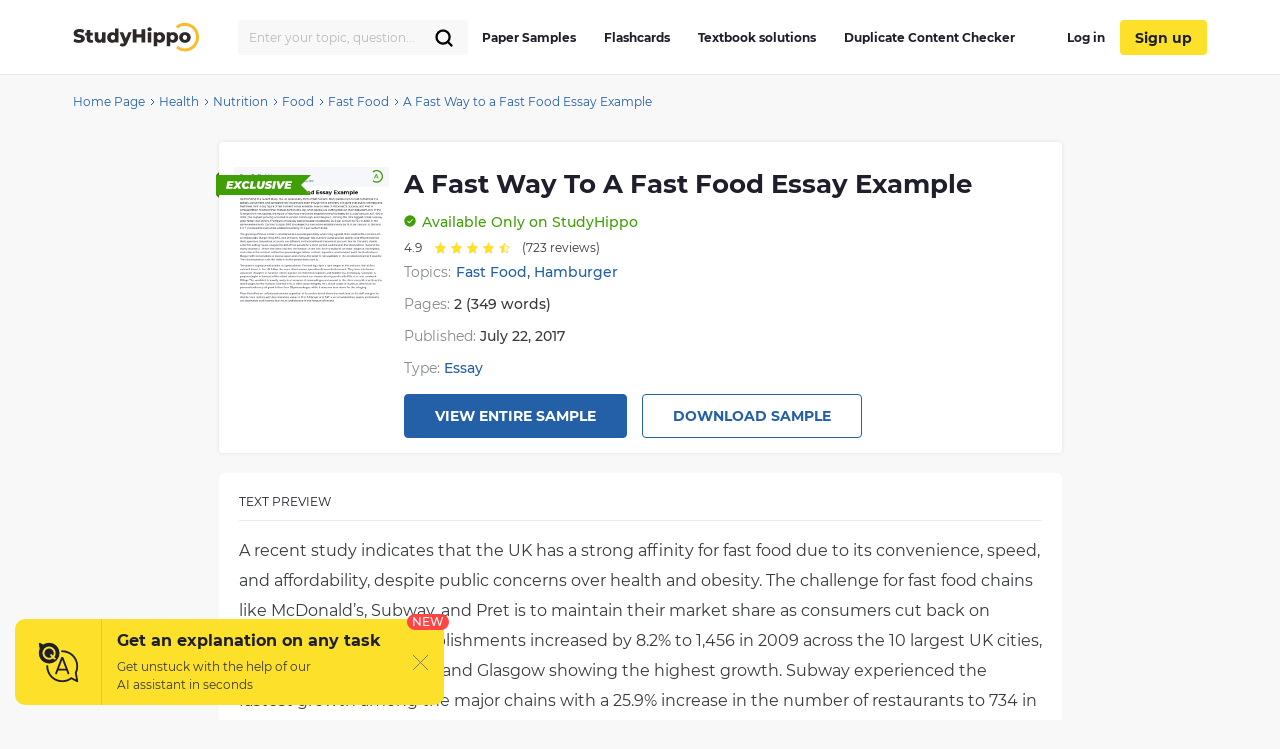

--- FILE ---
content_type: text/html; charset=UTF-8
request_url: https://studyhippo.com/a-fast-way-to-a-fast-food-essay-301/
body_size: 39470
content:
<!DOCTYPE html>
<html lang="en-US">
<head>
  <meta name="google-site-verification" content="4wVGTzc5bHur1lJCuSRQeZRKZwb_dgQsA2gouoWVx2o"/>
  <meta charset="UTF-8">
  <meta http-equiv="X-UA-Compatible" content="IE=edge">
  <meta name="viewport" content="width=device-width, initial-scale=1">
  <meta name="theme-color" content="#5856d6"/>
  <link rel="manifest" href="https://studyhippo.com/wp-content/themes/theme/manifest.json" />
    <script>window.dataLayer = window.dataLayer || [];</script>
   <!-- before wp_head -->
   <meta name='robots' content='index, follow, max-image-preview:large, max-snippet:-1, max-video-preview:-1' />

	<!-- This site is optimized with the Yoast SEO plugin v17.6 - https://yoast.com/wordpress/plugins/seo/ -->
	<title>A Fast Way to a Fast Food Essay Example | StudyHippo.com</title>
	<meta name="description" content="➥A Fast Way to a Fast Food Essay Example 🎓 Get access to high-quality and unique 50 000 college essay examples and more than 100 000 flashcards and test answers from around the world!" />
	<link rel="canonical" href="https://studyhippo.com/a-fast-way-to-a-fast-food-essay-301/" />
	<meta property="og:locale" content="en_US" />
	<meta property="og:type" content="article" />
	<meta property="og:title" content="A Fast Way to a Fast Food Essay Example | StudyHippo.com" />
	<meta property="og:description" content="➥A Fast Way to a Fast Food Essay Example 🎓 Get access to high-quality and unique 50 000 college essay examples and more than 100 000 flashcards and test answers from around the world!" />
	<meta property="og:url" content="https://studyhippo.com/a-fast-way-to-a-fast-food-essay-301/" />
	<meta property="og:site_name" content="StudyHippo.com" />
	<meta property="article:published_time" content="2017-07-22T05:18:41+00:00" />
	<meta property="article:modified_time" content="2022-01-14T13:27:16+00:00" />
	<meta name="twitter:card" content="summary_large_image" />
	<meta name="twitter:label1" content="Written by" />
	<meta name="twitter:data1" content="Lily Taylor" />
	<meta name="twitter:label2" content="Est. reading time" />
	<meta name="twitter:data2" content="2 minutes" />
	<script type="application/ld+json" class="yoast-schema-graph">{"@context":"https://schema.org","@graph":[{"@type":"WebSite","@id":"https://studyhippo.com/#website","url":"https://studyhippo.com/","name":"StudyHippo.com","description":"Online Database Of College Essay Examples","potentialAction":[{"@type":"SearchAction","target":{"@type":"EntryPoint","urlTemplate":"https://studyhippo.com/?s={search_term_string}"},"query-input":"required name=search_term_string"}],"inLanguage":"en-US"},{"@type":"WebPage","@id":"https://studyhippo.com/a-fast-way-to-a-fast-food-essay-301/#webpage","url":"https://studyhippo.com/a-fast-way-to-a-fast-food-essay-301/","name":"A Fast Way to a Fast Food Essay Example | StudyHippo.com","isPartOf":{"@id":"https://studyhippo.com/#website"},"datePublished":"2017-07-22T05:18:41+00:00","dateModified":"2022-01-14T13:27:16+00:00","author":{"@id":"https://studyhippo.com/#/schema/person/5dad891c83f8fb2093906157976da7b2"},"description":"\u27a5A Fast Way to a Fast Food Essay Example \ud83c\udf93 Get access to high-quality and unique 50 000 college essay examples and more than 100 000 flashcards and test answers from around the world!","breadcrumb":{"@id":"https://studyhippo.com/a-fast-way-to-a-fast-food-essay-301/#breadcrumb"},"inLanguage":"en-US","potentialAction":[{"@type":"ReadAction","target":["https://studyhippo.com/a-fast-way-to-a-fast-food-essay-301/"]}]},{"@type":"BreadcrumbList","@id":"https://studyhippo.com/a-fast-way-to-a-fast-food-essay-301/#breadcrumb","itemListElement":[{"@type":"ListItem","position":1,"name":"Home","item":"https://studyhippo.com/"},{"@type":"ListItem","position":2,"name":"A Fast Way to a Fast Food Essay Example"}]},{"@type":"Person","@id":"https://studyhippo.com/#/schema/person/5dad891c83f8fb2093906157976da7b2","name":"Lily Taylor","image":{"@type":"ImageObject","@id":"https://studyhippo.com/#personlogo","inLanguage":"en-US","url":"https://secure.gravatar.com/avatar/3cad01edb552429073ff289ced8768af?s=96&d=mm&r=g","contentUrl":"https://secure.gravatar.com/avatar/3cad01edb552429073ff289ced8768af?s=96&d=mm&r=g","caption":"Lily Taylor"},"url":"https://studyhippo.com/author/shippo/"}]}</script>
	<!-- / Yoast SEO plugin. -->


<link rel='dns-prefetch' href='//cdn.jsdelivr.net' />
<link rel='dns-prefetch' href='//s.w.org' />
<link rel="alternate" type="application/rss+xml" title="StudyHippo.com &raquo; Feed" href="https://studyhippo.com/feed/" />
<link rel='stylesheet' id='single-css-css'  href='https://studyhippo.com/wp-content/themes/theme/assets/css/single.css' type='text/css' media='all' />
<link rel="https://api.w.org/" href="https://studyhippo.com/wp-json/" /><link rel="alternate" type="application/json" href="https://studyhippo.com/wp-json/wp/v2/posts/175301" /><link rel="EditURI" type="application/rsd+xml" title="RSD" href="https://studyhippo.com/xmlrpc.php?rsd" />
<link rel="wlwmanifest" type="application/wlwmanifest+xml" href="https://studyhippo.com/wp-includes/wlwmanifest.xml" /> 
<meta name="generator" content="WordPress 5.8.1" />
<link rel='shortlink' href='https://studyhippo.com/?p=175301' />
<link rel="alternate" type="application/json+oembed" href="https://studyhippo.com/wp-json/oembed/1.0/embed?url=https%3A%2F%2Fstudyhippo.com%2Fa-fast-way-to-a-fast-food-essay-301%2F" />
<link rel="alternate" type="text/xml+oembed" href="https://studyhippo.com/wp-json/oembed/1.0/embed?url=https%3A%2F%2Fstudyhippo.com%2Fa-fast-way-to-a-fast-food-essay-301%2F&#038;format=xml" />
<script type="application/ld+json">{"@context":"https:\/\/schema.org","@type":"Product","name":"A Fast Way to a Fast Food Essay Example","aggregateRating":{"@type":"AggregateRating","ratingCount":"723","ratingValue":"4.9"}}</script><meta name="appleid-signin-client-id" content="studyhippo.service"><meta name="appleid-signin-scope" content="email"><meta name="appleid-signin-redirect-uri" content="https://studyhippo.com/wp-json/oauth/apple/"><meta name="appleid-signin-state" content="a13365f7e2cddc612fcf8266791af871"><meta name="appleid-signin-use-popup" content="true">        <script type='text/javascript'>
            /* <![CDATA[ */
            var JSData = {"id":"175301","isCategory":"", "isSingle":"1" , "SampleTitle":"A Fast Way to a Fast Food Essay Example", "postID":"175301" };
            /* ]]> */
        </script>
            <script>
        var UserData = {
            "userEmail": false,
            "userId": false        }
    </script>
        <script>
        var Analytics = {};
        Analytics.printButton = '';
        Analytics.downloadButton = '';
        Analytics.previewButton = '.essay-info__item.essay-info__item_flex';
        Analytics.checkerButton = '#bla-essayCheck';
        Analytics.copyButton = '.essay__content';
        Analytics.readMoreButton = '#read_more';
        Analytics.sendButton = '#modal-copy .contacts-form button';
        Analytics.emailInput = '#emailPopup';
    </script>
    <link rel="icon" href="https://studyhippo.com/wp-content/uploads/2022/02/ms-icon-310x310-1-120x120.png" sizes="32x32" />
<link rel="icon" href="https://studyhippo.com/wp-content/uploads/2022/02/ms-icon-310x310-1-300x300.png" sizes="192x192" />
<link rel="apple-touch-icon" href="https://studyhippo.com/wp-content/uploads/2022/02/ms-icon-310x310-1-300x300.png" />
<meta name="msapplication-TileImage" content="https://studyhippo.com/wp-content/uploads/2022/02/ms-icon-310x310-1-300x300.png" />
		<style type="text/css" id="wp-custom-css">
			/*essays-by-categories*/
.see_more_popular_topics_hub_page {display: none;}
/*head menu*/
.menu a {text-transform: inherit;}

.test_answers-archive .page-header__description .page-header__text p {
	margin: 10px 0 15px 0;}


@media (min-width: 1024px){
.search_form_mobile {
    width: 230px!important;
}}		</style>
		<script async>
    let product = {};
    product.id = '1';
    product.name = '1-Month-Access';
    product.price = '19.90';
    product.qty = 1;

    let is_ec_checkout = false;
    if (document.querySelector('.checkout-item__link.subscription-item')){
      document.querySelector('.checkout-item__link.subscription-item').addEventListener('click', function () {
          const datalevel = this.getAttribute('data-level');
          product.price = JS_DATA_LEVELS[datalevel].billing_amount;
          product.id = datalevel;

      });
    }

    if (document.querySelector('.checkout__content')){
      document.querySelector('.checkout__content').addEventListener('mouseover', function () {
          if (!is_ec_checkout) {
              is_ec_checkout = true;
              console.log("Ecommerce Analytic: go to checkout");
              ec_gotoCheckout();
          }
      });
    }
    function ec_gotoPayment() {
        window.dataLayer = window.dataLayer || [];
        dataLayer.push({
            'ecommerce': {
                'currencyCode': 'USD',
                'checkout': {
                    'actionField': {'step': 2},
                    'products': [{
                        'name': product.name,
                        'id': product.id,
                        'price': product.price
                    }]
                }
            },
            'event': 'gtm-ee-event',
            'gtm-ee-event-category': 'Enhanced Ecommerce',
            'gtm-ee-event-action': 'go to payment',
            'gtm-ee-event-non-interaction': 'False',
            'gtm-ee-event-label' : 'PayPal',
            'gtm-ee-event-value' : product.price
        });

    }

    function ec_gotoCheckout() {

        /* ***************************** */
        window.dataLayer = window.dataLayer || [];
        dataLayer.push({
            'ecommerce': {
                'currencyCode': 'USD',
                'checkout': {
                    'actionField': {'step': 1},
                    'products': [{
                        'name': product.name,
                        'id': product.id,
                        'price': product.price
                    }]
                }
            },
            'event': 'gtm-ee-event',
            'gtm-ee-event-category': 'Enhanced Ecommerce',
            'gtm-ee-event-action': 'go to checkout',
            'gtm-ee-event-non-interaction': 'False'
        });
    }

    function ec_Purchase() {
        window.dataLayer = window.dataLayer || [];
        dataLayer.push({
            'ecommerce': {
                'currencyCode': 'USD',
                'purchase': {
                    'actionField': {
                        'id': product.id,
                        'revenue': product.price
                    },
                    'products': [{
                        'name': product.name,
                        'id': product.id,
                        'price': product.price,
                        'coupon': ''
                    }]
                }
            },
            'event': 'gtm-ee-event',
            'gtm-ee-event-category': 'Enhanced Ecommerce',
            'gtm-ee-event-action': 'Purchase',
            'gtm-ee-event-non-interaction': 'False'
        });
    }

    function ec_ProductImpressions(){
        window.dataLayer = window.dataLayer || [];
        dataLayer.push({
            'ecommerce': {
                'currencyCode': 'USD',
                'impressions': [
                    {
                        'id': product.id,
                        'name': product.name,
                        'category': product.category,
                        'price': product.price,
                        'list': 'membership levels'
                    }
                ]
            },
            'event': 'gtm-ee-event',
            'gtm-ee-event-category': 'Enhanced Ecommerce',
            'gtm-ee-event-action': 'Product Impressions',
            'gtm-ee-event-non-interaction': 'True'
        });
    }

</script>
   <!-- after wp_head -->
            <script src="https://accounts.google.com/gsi/client" async defer></script>
  
</head>
<body class="post-template-default single single-post postid-175301 single-format-standard webp-support pmpro-body-has-access catname-free-essays" data-category="Essays">
<!-- Google Tag Manager (noscript) -->
<noscript>
  <iframe src="https://www.googletagmanager.com/ns.html?id=GTM-5L3MXD2" height="0" width="0"
          style="display:none;visibility:hidden"></iframe>
</noscript>
<!-- End Google Tag Manager (noscript) -->
<!-- begin header  -->
<header class="header">
  <div class="container">
    <div class="header__content">
      <a href="https://studyhippo.com" class="header__logo">
        <img src="https://studyhippo.com/wp-content/themes/theme/assets/img/main-logo.svg" alt="logo">
      </a>

      
      <div class="header__content-inner">
        <div class="header__content-align">
          <form id="search-form" method="get" action="/search" class="search_form search_form_mobile  ">
            <input autocomplete="off" name="s" id="autoComplete" tabindex="1" type="text"
                   class="input search-icon-input mobileMenuHeaderSearchInit searchAutocomplete menu-search__field"
                   placeholder="Search">
            <button type="submit" class="js-search-form">
              <svg width="20" height="20" viewBox="0 0 20 20" fill="none" xmlns="http://www.w3.org/2000/svg">
                <path d="M9.06262 15.625C12.687 15.625 15.6251 12.6869 15.6251 9.0625C15.6251 5.43813 12.687 2.5 9.06262 2.5C5.43825 2.5 2.50012 5.43813 2.50012 9.0625C2.50012 12.6869 5.43825 15.625 9.06262 15.625Z" stroke="black" stroke-width="2.3" stroke-linecap="round" stroke-linejoin="round"/>
                <path d="M13.7032 13.7031L17.5002 17.5" stroke="black" stroke-width="2.3" stroke-linecap="round" stroke-linejoin="round"/>
              </svg>
            </button>
          </form>
        </div>
        <!-- begin header__item  -->
        <div class="header__item">
          <nav class="menu">
            <ul id="menu-header-left" class=""><li id="menu-item-751252" class="menu-item menu-item-type-post_type menu-item-object-page menu-item-751252"><a href="https://studyhippo.com/essays-by-categories/">Paper Samples</a></li>
<li id="menu-item-751253" class="menu-item menu-item-type-post_type menu-item-object-page menu-item-751253"><a href="https://studyhippo.com/flashcards-by-topics/">Flashcards</a></li>
<li id="menu-item-1215373" class="menu-item menu-item-type-post_type menu-item-object-page menu-item-1215373"><a href="https://studyhippo.com/textbook-solutions/">Textbook solutions</a></li>
<li id="menu-item-786464" class="menu-item menu-item-type-post_type menu-item-object-page menu-item-786464"><a href="https://studyhippo.com/duplicate-content-checker/">Duplicate Content Checker</a></li>
<ul class="desktop_menu_wrapper">
                                        <li class="header__list-item header__list-item_signup header__list-item_login">
                                            <a rel="nofollow" href="https://studyhippo.com/sign-in/"><i class="fa fa-sign-in" rel="nofollow"></i> Log in</a>
                                        </li>
                                        <li class="header__list-item header__list-item_signup header__list-item_login header__list-item_signup_btn">
                                            <a rel="nofollow" class="signup_link" href="https://studyhippo.com/sign-up/"><i class="fa fa-sign-in" rel="nofollow"></i> Sign up</a>
                                        </li>
                                      </ul></ul>                        <div class="menu__footer">
                            <p>or <a rel="nofollow" href="/sign-in/">LOG IN</a> if you are already a member</p>
                          </div>
          </nav>

                      <button class="header__btn-search js-btn-search">
              <svg xmlns="http://www.w3.org/2000/svg" width="16" height="16" viewBox="0 0 14 14">
                <path fill="#2460a7" fill-rule="nonzero"
                      d="M13.755 12.937l-3.348-3.348A5.87 5.87 0 0 0 5.868 0a5.869 5.869 0 1 0 3.718 10.41l3.348 3.345a.58.58 0 0 0 .821-.818zM5.87 10.569a4.707 4.707 0 0 1-4.704-4.7A4.71 4.71 0 0 1 5.87 1.165a4.711 4.711 0 0 1 4.703 4.704c0 2.592-2.111 4.7-4.703 4.7z"/>
              </svg>
            </button>
          
          
          <button class="header__btn-menu js-btn-menu">
            <span class="header__btn-lines">
              <span></span>
              <span></span>
              <span></span>
            </span>
            <i>MENU</i>
          </button>
        </div>
        <!-- end header__item -->
      </div>
    </div>
  </div>

  <div class="header__search">
    <form id="search-form" method="get" action="/search"
          class="d-flex flex-row justify-content-between form-conteiner form-search hub-page_search-container billboard__form">
      <input autocomplete="off" name="s" id="autoComplete" tabindex="1" type="text"
             class="input search-icon-input hub_page_input_search searchAutoHeader billboard__field searchAutocomplete"
             placeholder="Search">
      <span class="error-msg">Please enter something</span>
      <button type="button" class="billboard__btn js-btn-close-search"></button>
      <button type="submit" class="btn btn-light_yellow hub_page_search_button js-search-form"></button>
    </form>
  </div>

  </header>
<!-- end header -->
<!--nZOZEv2JI#Q&Fr8u3e28t(NK-->

<main class="inner-page">
    <!-- begin breadcrumbs  -->
<div class="breadcrumbs">
    <div class="container">
        <div class="kama_breadcrumbs"><span><a href="https://studyhippo.com"><span>Home Page</span></a></span><span class="kb_sep"><svg width="5" height="8" viewBox="0 0 5 8" fill="none" xmlns="http://www.w3.org/2000/svg"><path d="M1 1L4 4L1 7" stroke="#2460A7"/></svg></span>
<span><a href="https://studyhippo.com/essay-examples/health/"><span>Health</span></a></span><span class="kb_sep"><svg width="5" height="8" viewBox="0 0 5 8" fill="none" xmlns="http://www.w3.org/2000/svg"><path d="M1 1L4 4L1 7" stroke="#2460A7"/></svg></span>
<span><a href="https://studyhippo.com/essay-examples/nutrition/"><span>Nutrition</span></a></span><span class="kb_sep"><svg width="5" height="8" viewBox="0 0 5 8" fill="none" xmlns="http://www.w3.org/2000/svg"><path d="M1 1L4 4L1 7" stroke="#2460A7"/></svg></span>
<span><a href="https://studyhippo.com/essay-examples/food/"><span>Food</span></a></span><span class="kb_sep"><svg width="5" height="8" viewBox="0 0 5 8" fill="none" xmlns="http://www.w3.org/2000/svg"><path d="M1 1L4 4L1 7" stroke="#2460A7"/></svg></span>
<span><a href="https://studyhippo.com/essay-examples/fast-food/"><span>Fast Food</span></a></span><span class="kb_sep"><svg width="5" height="8" viewBox="0 0 5 8" fill="none" xmlns="http://www.w3.org/2000/svg"><path d="M1 1L4 4L1 7" stroke="#2460A7"/></svg></span>
<span class="kb_title">A Fast Way to a Fast Food Essay Example</span></div>    </div>
</div>
<!-- end breadcrumbs -->

<div class="container">
    <div class="row">
    <section class="essay-sample row__col-lg-9">
        <div class="sample-header">
            <div class="sample-header__badge">
                <svg width="95" height="26" viewBox="0 0 95 26" fill="none" xmlns="http://www.w3.org/2000/svg">
                    <path d="M0 3H95L85 13L95 23H0V3Z" fill="#409F06"/>
                    <path d="M13.6762 11.1202L13.5012 12.0164H16.7398L16.3678 13.8743H13.1182L12.9213 14.8798H16.7617L16.3678 16.8251H10L11.5318 9.17486H17.7573L17.3634 11.1202H13.6762Z" fill="white"/>
                    <path d="M23.0197 13.0219L25.0766 16.8251H22.2866L21.3347 14.8579L19.6717 16.8251H16.5863L20.1969 12.8689L18.2603 9.17486H21.0175L21.9584 11.0874L23.5996 9.17486H26.5099L23.0197 13.0219Z" fill="white"/>
                    <path d="M29.7193 17C28.9388 17 28.2495 16.8579 27.6514 16.5738C27.0606 16.2823 26.6011 15.878 26.2728 15.3607C25.9519 14.8434 25.7914 14.2495 25.7914 13.5792C25.7914 12.6903 25.9956 11.8998 26.4041 11.2076C26.8199 10.5155 27.3925 9.97632 28.1219 9.59016C28.8586 9.19672 29.6938 9 30.6274 9C31.3641 9 32.017 9.13479 32.5859 9.40437C33.1548 9.66667 33.5779 10.0419 33.8551 10.5301L31.9951 11.9836C31.6523 11.3862 31.1417 11.0874 30.4633 11.0874C30.0621 11.0874 29.7047 11.1858 29.3911 11.3825C29.0774 11.5792 28.8331 11.8561 28.658 12.2131C28.4829 12.5628 28.3954 12.9636 28.3954 13.4153C28.3954 13.867 28.5376 14.2313 28.8221 14.5082C29.1139 14.7778 29.4968 14.9126 29.9709 14.9126C30.6201 14.9126 31.1891 14.6175 31.6778 14.0273L33.1986 15.4809C32.7537 16.0273 32.2467 16.4171 31.6778 16.6503C31.1161 16.8834 30.4633 17 29.7193 17Z" fill="white"/>
                    <path d="M35.0383 9.17486H37.6204L36.4934 14.8251H39.9509L39.546 16.8251H33.5065L35.0383 9.17486Z" fill="white"/>
                    <path d="M44.0681 17C43.3825 17 42.788 16.8871 42.2847 16.6612C41.7887 16.4281 41.4057 16.1002 41.1359 15.6776C40.8733 15.255 40.742 14.7596 40.742 14.1913C40.742 13.9581 40.7711 13.6885 40.8295 13.3825L41.672 9.17486H44.2541L43.4226 13.3388C43.3788 13.5428 43.3569 13.7286 43.3569 13.8962C43.3569 14.2386 43.4445 14.4936 43.6195 14.6612C43.7946 14.8288 44.0499 14.9126 44.3854 14.9126C44.7647 14.9126 45.0601 14.7924 45.2716 14.5519C45.4832 14.3115 45.6473 13.9071 45.764 13.3388L46.5955 9.17486H49.1339L48.2695 13.4918C48.0361 14.6503 47.5693 15.5246 46.869 16.1148C46.1688 16.7049 45.2352 17 44.0681 17Z" fill="white"/>
                    <path d="M51.8274 17C51.1636 17 50.54 16.9308 49.9564 16.7924C49.3729 16.6466 48.8915 16.4572 48.5122 16.224L49.5078 14.3224C50.3321 14.796 51.1928 15.0328 52.09 15.0328C52.4182 15.0328 52.6698 14.9927 52.8449 14.9126C53.02 14.8324 53.1075 14.7231 53.1075 14.5847C53.1075 14.4536 53.0163 14.3479 52.834 14.2678C52.6589 14.1876 52.3781 14.1002 51.9915 14.0055C51.4809 13.8743 51.0578 13.7432 50.7223 13.612C50.3868 13.4736 50.0914 13.2659 49.8361 12.9891C49.5881 12.7049 49.4641 12.3333 49.4641 11.8743C49.4641 11.2987 49.6173 10.796 49.9236 10.3661C50.2373 9.92896 50.6858 9.59381 51.2694 9.36066C51.8529 9.12022 52.5422 9 53.3373 9C53.9062 9 54.435 9.05829 54.9237 9.17486C55.4197 9.28415 55.8464 9.44444 56.2039 9.65574L55.2739 11.5355C54.9748 11.3461 54.6429 11.204 54.2782 11.1093C53.9208 11.0146 53.5524 10.9672 53.1731 10.9672C52.8157 10.9672 52.5386 11.0182 52.3416 11.1202C52.1447 11.2222 52.0462 11.3424 52.0462 11.4809C52.0462 11.6193 52.1337 11.7286 52.3088 11.8087C52.4911 11.8889 52.7866 11.9763 53.195 12.071C53.691 12.1876 54.1068 12.3115 54.4423 12.4426C54.7851 12.5738 55.0806 12.7778 55.3286 13.0546C55.5766 13.3315 55.7006 13.6958 55.7006 14.1475C55.7006 14.7158 55.5437 15.2149 55.2301 15.6448C54.9164 16.0747 54.4679 16.4098 53.8843 16.6503C53.3008 16.8834 52.6151 17 51.8274 17Z" fill="white"/>
                    <path d="M57.5083 9.17486H60.0905L58.5587 16.8251H55.9766L57.5083 9.17486Z" fill="white"/>
                    <path d="M69.5175 9.17486L64.7471 16.8251H62.2088L60.502 9.17486H63.1497L64.1016 13.6339L66.8697 9.17486H69.5175Z" fill="white"/>
                    <path d="M71.9189 11.1202L71.7439 12.0164H74.9825L74.6105 13.8743H71.3609L71.164 14.8798H75.0044L74.6105 16.8251H68.2427L69.7745 9.17486H76L75.6061 11.1202H71.9189Z" fill="white"/>
                    <path d="M3 0V3H0L3 0Z" fill="#2F7306"/>
                    <path d="M0 23H3V26L0 23Z" fill="#2F7306"/>
                </svg>
            </div>
            <div class="sample-preview-img sample-preview-img_mr-15-tablet">
                <img loading="lazy" src="https://studyhippo.com/studyhippo-uploads/a-fast-way-to-a-fast-food-essay-301.webp" alt="A Fast Way to a Fast Food Essay Example" title="A Fast Way to a Fast Food Essay Example">            </div>
            <div class="sample-header__inner">
                <div class="sample-heading">
                    <div class="sample-preview-img sample-preview-img_small">
                        <img loading="lazy" src="https://studyhippo.com/studyhippo-uploads/a-fast-way-to-a-fast-food-essay-301.webp" alt="A Fast Way to a Fast Food Essay Example" title="A Fast Way to a Fast Food Essay Example">                    </div>
                    <h1  class="sample-heading__h1 sample-heading__h1_fullwidth">A Fast Way to a Fast Food Essay Example</h1>
                </div>
                <div class="sample-status sample-status_mt-10">
                    <svg width="12" height="12" viewBox="0 0 12 12" fill="none" xmlns="http://www.w3.org/2000/svg">
                        <path d="M6 0.3125C4.87512 0.3125 3.7755 0.646066 2.8402 1.27102C1.90489 1.89597 1.17591 2.78423 0.745438 3.82349C0.314964 4.86274 0.202333 6.00631 0.421786 7.10958C0.64124 8.21284 1.18292 9.22626 1.97833 10.0217C2.77374 10.8171 3.78716 11.3588 4.89043 11.5782C5.99369 11.7977 7.13726 11.685 8.17651 11.2546C9.21577 10.8241 10.104 10.0951 10.729 9.15981C11.3539 8.2245 11.6875 7.12488 11.6875 6C11.6858 4.49212 11.086 3.04649 10.0197 1.98026C8.95351 0.91402 7.50789 0.314243 6 0.3125ZM8.70874 5.00409L5.50012 8.06659C5.41854 8.14421 5.31024 8.1875 5.19763 8.1875C5.08503 8.1875 4.97673 8.14421 4.89514 8.06659L3.29126 6.53534C3.20747 6.45507 3.15896 6.34483 3.15639 6.22883C3.15382 6.11282 3.19741 6.00054 3.27757 5.91664C3.35772 5.83275 3.46791 5.7841 3.58391 5.78138C3.69991 5.77867 3.81225 5.82211 3.89624 5.90216L5.19763 7.14502L8.10376 4.37091C8.18776 4.29086 8.3001 4.24742 8.4161 4.25013C8.5321 4.25285 8.64228 4.3015 8.72244 4.38539C8.8026 4.46929 8.84618 4.58157 8.84361 4.69758C8.84104 4.81358 8.79254 4.92382 8.70874 5.00409Z" fill="#409F06"/>
                    </svg>

                    <span class="sample-status__message">
                        <span class="sample-status__message-hideable">Available</span>
                            <span class="sample-status__message-stable">Only on StudyHippo</span>                    </span>
                </div>

                <div id="rating">
                    <!-- Vue-app -->
                </div>

                                    <div class="sample-topics sample-topics_mt-5">
                        <div class="sample-topics__list-heading">Topics:</div>
                        <div class="sample-topics__list">
                            <a class="sample-topics__list-item" href="https://studyhippo.com/essay-examples/fast-food/">Fast Food</a>, <a class="sample-topics__list-item" href="https://studyhippo.com/essay-examples/hamburger/">Hamburger</a>                        </div>
                    </div>
                                <div class="sample-meta sample-meta_mt-10">
                    <ul class="sample-meta__list">
                                                    <li class="sample-meta__list-item">
                                Pages: <span>2 (349 words)</span>                            </li>
                                                <li class="sample-meta__list-item">
                            Published: <span>July 22, 2017</span>                        </li>
                                              <li class="sample-meta__list-item">
                          Type:  <a class="sample-topics__list-item" href="https://studyhippo.com/samples/essay/">Essay</a>                        </li>
                                          </ul>
                </div>
                <div class="sample-cta sample-cta_justify-content-start-tablet sample-cta_mt-15">
                    <span class="btn btn_primary btn_fullwidth btn_no-fullwidth-tablet btn_mr-15-tablet cta_view_sample_1" data-href="https://studyhippo.com/sign-up/">View Entire Sample</span>
                    <a class="btn btn_primary-outline btn_fullwidth btn_no-fullwidth-tablet btn_mt-15 btn_mt-0-tablet cta_download_sample_1 js-sample-cta__email-popup" href="#">Download Sample</a>
                </div>
            </div>
        </div>
        <div class="sample-preview-text sample-preview-text_mt-20">
            <div class="sample-preview-text__page">
                <div class="sample-preview-text__heading">Text preview</div>
                <div class="sample-preview-text__body sample-preview-text__body_mt-15">
                    <p>A recent study indicates that the UK has a strong affinity for fast food due to its convenience, speed, and affordability, despite public concerns over health and obesity. The challenge for fast food chains like McDonald’s, Subway, and Pret is to maintain their market share as consumers cut back on expenses. Fast food establishments increased by 8.2% to 1,456 in 2009 across the 10 largest UK cities, with London, Edinburgh, and Glasgow showing the highest growth. Subway experienced the fastest growth among the major chains with a 25.9% increase in the number of restaurants to 734 in 2009. Domino’s Pizza and E A T also increased their establishments by 19.8% and 17.8%, respectively. Such growth is considered successful given competition from other giant chains such as McDonald’s, Burger King, KFC, and Wimpy’s. Although fast food chains offer</p>
 ...                    <div class="sample-preview-blur">
                        <div class="sample-preview-blur__inner">
                            <p> quick service, their operational models differ; for example, at McDonald’s, customers enter the restaurant, peruse menu boards briefly, and stand in line (often behind multiple counters). Upon reaching the front of this line, customers are then able to place their orders.When a customer places an order, they pay at the registry and receive their food within a few minutes. However, if a customer requests a nonstandard item that isn't available in the prestocked food area, the counterwoman calls the order in to the production area where it is made as a priority. This causes a slightly longer waiting time. Different fast food chains in the UK have different customer service operations. Subway allows customers to customize their sandwich right in front of them, Domino's Pizza offers personalized home delivery in under 20 minutes, Pizza Hut has an open</p>
                        </div>

                        <div class="sample-cta sample-cta_position-absolute sample-cta_position-top catfishButton">
                            <span data-href="https://studyhippo.com/sign-up/" class="btn btn_primary cta_view_sample_2">View entire sample</span>
                            <div class="sample-cta__description sample-cta__description_mt-10">Join StudyHippo to see entire essay</div>
                        </div>
                    </div>

                </div>
            </div>
            
                                    <div class="sample-preview-text__page">
                        <div class="sample-preview-text__body">
                            <div class="sample-preview-blur">
                                <div class="sample-preview-blur__inner">
                                    <p>counter with more options at a lower cost, and Pret A Manger and EAT stock a set selection of food items in the front of the store for customers to select and pay for.The stock is constantly replenished throughout the day to meet demand and maintain high quality and freshness standards. Unsold items from the daily assembly are donated to local charities rather than being stored and sold the following day when the store closes.</p>
                                </div>
                            </div>
                        </div>
                    </div>
                
                    </div>
    </section>
    </div>
</div>

    <section class="related-samples">
        <div class="container">
            <div class="row">
                <div class="row__col-12">
                    <div class="related-samples__section-heading">Related assignments</div>
                                                                                              <ul class="related-samples__list related-samples__list_2columns-tablet related-samples__list_3columns-desktop related-samples__list_mt-30 related-samples__list_mt-50-tablet">
                                                                    <li class="related-samples__list-item">
                                        <a class="related_assignments_hub_essay" href="https://studyhippo.com/revenue-recognition-for-mcdonalds-corporation/">Revenue Recognition for Mcdonald's Corporation Essay Example</a>
                                    </li>
                                                                    <li class="related-samples__list-item">
                                        <a class="related_assignments_hub_essay" href="https://studyhippo.com/media-strategy-burger-king/">Burger King Target Market Audience Demographic Essay Example</a>
                                    </li>
                                                                    <li class="related-samples__list-item">
                                        <a class="related_assignments_hub_essay" href="https://studyhippo.com/pricing-strategies-in-fast-food-chains/">Pricing Strategies in Fast Food Chains Essay Example</a>
                                    </li>
                                                                    <li class="related-samples__list-item">
                                        <a class="related_assignments_hub_essay" href="https://studyhippo.com/wendys-chili-revisited-essay-sample/">Wendy’s Chili Revisited Essay Sample</a>
                                    </li>
                                                                    <li class="related-samples__list-item">
                                        <a class="related_assignments_hub_essay" href="https://studyhippo.com/five-guys-burgers-and-fries/">Five Guys Burgers and Fries Essay Example</a>
                                    </li>
                                                                    <li class="related-samples__list-item">
                                        <a class="related_assignments_hub_essay" href="https://studyhippo.com/jollibees-success-in-the-philippines-essay-6364/">Jollibee’s Success in the Philippines Essay Example</a>
                                    </li>
                                                                    <li class="related-samples__list-item">
                                        <a class="related_assignments_hub_essay" href="https://studyhippo.com/essay-similarities-between-mcdonalds-and-in-n-out/">Similarities between McDonald's and In-N-OUT Essay Example</a>
                                    </li>
                                                                    <li class="related-samples__list-item">
                                        <a class="related_assignments_hub_essay" href="https://studyhippo.com/introduction-the-ramly-burger/">Introduction The Ramly Burger Essay Example</a>
                                    </li>
                                                                    <li class="related-samples__list-item">
                                        <a class="related_assignments_hub_essay" href="https://studyhippo.com/mcdonalds-vs-subway-880/">Mcdonald's vs Subway Essay Example</a>
                                    </li>
                                                                    <li class="related-samples__list-item">
                                        <a class="related_assignments_hub_essay" href="https://studyhippo.com/mcdonalds-corporation-the-worlds-foremost-food-service-organization-commerce-essay/">Mcdonalds Corporation The Worlds Foremost Food Service Organization Commerce Essay Example</a>
                                    </li>
                                                                    <li class="related-samples__list-item">
                                        <a class="related_assignments_hub_essay" href="https://studyhippo.com/roy-rogers/">Roy Rogers Essay Example</a>
                                    </li>
                                                                    <li class="related-samples__list-item">
                                        <a class="related_assignments_hub_essay" href="https://studyhippo.com/marketing-about-mcdonalds/">Marketing about Mcdonalds Essay Example</a>
                                    </li>
                                                                    <li class="related-samples__list-item">
                                        <a class="related_assignments_hub_essay" href="https://studyhippo.com/on-in-n-out-burger/">On In-N-Out Burger Essay Example</a>
                                    </li>
                                                                    <li class="related-samples__list-item">
                                        <a class="related_assignments_hub_essay" href="https://studyhippo.com/comparison-between-pizza-hut-and-dominos/">Comparison Between Pizza Hut and Dominos Essay Example</a>
                                    </li>
                                                                    <li class="related-samples__list-item">
                                        <a class="related_assignments_hub_essay" href="https://studyhippo.com/customer-satifaction-46064/">Customer Satifaction Essay Example</a>
                                    </li>
                                                            </ul>
                                                            </div>
            </div>
        </div>
    </section>
<section class="popular-topics">
    <div class="container">
        <div class="row">
            <div class="row__col-12">
                <div class="popular-topics__section-heading">Popular Essay Topics</div>
                <ul class="popular-topics__list popular-topics__list_2columns-tablet popular-topics__list_5columns-desktop popular-topics__list_mt-30 popular-topics__list_mt-50-tablet">

                                    <li class="popular-topics__list-item">
                        <a class="popular_topics_hub_essay" href="https://studyhippo.com/essay-examples/cola/">Cola essays</a>
                    </li>
                                        <li class="popular-topics__list-item">
                        <a class="popular_topics_hub_essay" href="https://studyhippo.com/essay-examples/pizza-hut/">Pizza Hut essays</a>
                    </li>
                                        <li class="popular-topics__list-item">
                        <a class="popular_topics_hub_essay" href="https://studyhippo.com/essay-examples/snack-foods/">snack foods essays</a>
                    </li>
                                        <li class="popular-topics__list-item">
                        <a class="popular_topics_hub_essay" href="https://studyhippo.com/essay-examples/chips/">chips essays</a>
                    </li>
                                        <li class="popular-topics__list-item">
                        <a class="popular_topics_hub_essay" href="https://studyhippo.com/essay-examples/biscuit/">Biscuit essays</a>
                    </li>
                                        <li class="popular-topics__list-item">
                        <a class="popular_topics_hub_essay" href="https://studyhippo.com/essay-examples/beef/">Beef essays</a>
                    </li>
                                        <li class="popular-topics__list-item">
                        <a class="popular_topics_hub_essay" href="https://studyhippo.com/essay-examples/beer/">Beer essays</a>
                    </li>
                                        <li class="popular-topics__list-item">
                        <a class="popular_topics_hub_essay" href="https://studyhippo.com/essay-examples/beverages/">Beverages essays</a>
                    </li>
                                        <li class="popular-topics__list-item">
                        <a class="popular_topics_hub_essay" href="https://studyhippo.com/essay-examples/bread/">Bread essays</a>
                    </li>
                                        <li class="popular-topics__list-item">
                        <a class="popular_topics_hub_essay" href="https://studyhippo.com/essay-examples/burger/">Burger essays</a>
                    </li>
                                        <li class="popular-topics__list-item">
                        <a class="popular_topics_hub_essay" href="https://studyhippo.com/essay-examples/cake/">Cake essays</a>
                    </li>
                                        <li class="popular-topics__list-item">
                        <a class="popular_topics_hub_essay" href="https://studyhippo.com/essay-examples/coconut/">Coconut essays</a>
                    </li>
                                        <li class="popular-topics__list-item">
                        <a class="popular_topics_hub_essay" href="https://studyhippo.com/essay-examples/coffee/">Coffee essays</a>
                    </li>
                                        <li class="popular-topics__list-item">
                        <a class="popular_topics_hub_essay" href="https://studyhippo.com/essay-examples/cooking/">Cooking essays</a>
                    </li>
                                        <li class="popular-topics__list-item">
                        <a class="popular_topics_hub_essay" href="https://studyhippo.com/essay-examples/crowd/">Crowd essays</a>
                    </li>
                                        <li class="popular-topics__list-item">
                        <a class="popular_topics_hub_essay" href="https://studyhippo.com/essay-examples/cuisines/">Cuisines essays</a>
                    </li>
                                        <li class="popular-topics__list-item">
                        <a class="popular_topics_hub_essay" href="https://studyhippo.com/essay-examples/dairy/">Dairy essays</a>
                    </li>
                                        <li class="popular-topics__list-item">
                        <a class="popular_topics_hub_essay" href="https://studyhippo.com/essay-examples/desserts/">Desserts essays</a>
                    </li>
                                        <li class="popular-topics__list-item">
                        <a class="popular_topics_hub_essay" href="https://studyhippo.com/essay-examples/dinner/">Dinner essays</a>
                    </li>
                                        <li class="popular-topics__list-item">
                        <a class="popular_topics_hub_essay" href="https://studyhippo.com/essay-examples/drink/">Drink essays</a>
                    </li>
                                        <li class="popular-topics__list-item">
                        <a class="popular_topics_hub_essay" href="https://studyhippo.com/essay-examples/fast-food/">Fast Food essays</a>
                    </li>
                                        <li class="popular-topics__list-item">
                        <a class="popular_topics_hub_essay" href="https://studyhippo.com/essay-examples/favorite-food/">Favorite Food essays</a>
                    </li>
                                        <li class="popular-topics__list-item">
                        <a class="popular_topics_hub_essay" href="https://studyhippo.com/essay-examples/food-safety/">Food Safety essays</a>
                    </li>
                                        <li class="popular-topics__list-item">
                        <a class="popular_topics_hub_essay" href="https://studyhippo.com/essay-examples/food-security/">Food Security essays</a>
                    </li>
                                        <li class="popular-topics__list-item">
                        <a class="popular_topics_hub_essay" href="https://studyhippo.com/essay-examples/food-waste/">Food Waste essays</a>
                    </li>
                                        <li class="popular-topics__list-item">
                        <a class="popular_topics_hub_essay" href="https://studyhippo.com/essay-examples/fruit/">Fruit essays</a>
                    </li>
                                        <li class="popular-topics__list-item">
                        <a class="popular_topics_hub_essay" href="https://studyhippo.com/essay-examples/ginger/">Ginger essays</a>
                    </li>
                                        <li class="popular-topics__list-item">
                        <a class="popular_topics_hub_essay" href="https://studyhippo.com/essay-examples/hamburger/">Hamburger essays</a>
                    </li>
                                        <li class="popular-topics__list-item">
                        <a class="popular_topics_hub_essay" href="https://studyhippo.com/essay-examples/ice-cream/">Ice Cream essays</a>
                    </li>
                                        <li class="popular-topics__list-item">
                        <a class="popular_topics_hub_essay" href="https://studyhippo.com/essay-examples/juice/">Juice essays</a>
                    </li>
                                        <li class="popular-topics__list-item">
                        <a class="popular_topics_hub_essay" href="https://studyhippo.com/essay-examples/lemon/">Lemon essays</a>
                    </li>
                                        <li class="popular-topics__list-item">
                        <a class="popular_topics_hub_essay" href="https://studyhippo.com/essay-examples/meal/">Meal essays</a>
                    </li>
                                        <li class="popular-topics__list-item">
                        <a class="popular_topics_hub_essay" href="https://studyhippo.com/essay-examples/meat/">Meat essays</a>
                    </li>
                                        <li class="popular-topics__list-item">
                        <a class="popular_topics_hub_essay" href="https://studyhippo.com/essay-examples/oreo/">Oreo essays</a>
                    </li>
                                        <li class="popular-topics__list-item">
                        <a class="popular_topics_hub_essay" href="https://studyhippo.com/essay-examples/organic-food/">Organic Food essays</a>
                    </li>
                                        <li class="popular-topics__list-item">
                        <a class="popular_topics_hub_essay" href="https://studyhippo.com/essay-examples/pizza/">Pizza essays</a>
                    </li>
                                        <li class="popular-topics__list-item">
                        <a class="popular_topics_hub_essay" href="https://studyhippo.com/essay-examples/rice/">Rice essays</a>
                    </li>
                                        <li class="popular-topics__list-item">
                        <a class="popular_topics_hub_essay" href="https://studyhippo.com/essay-examples/sainsbury/">Sainsbury essays</a>
                    </li>
                                        <li class="popular-topics__list-item">
                        <a class="popular_topics_hub_essay" href="https://studyhippo.com/essay-examples/sugar/">Sugar essays</a>
                    </li>
                                        <li class="popular-topics__list-item">
                        <a class="popular_topics_hub_essay" href="https://studyhippo.com/essay-examples/taste/">Taste essays</a>
                    </li>
                                        <li class="popular-topics__list-item">
                        <a class="popular_topics_hub_essay" href="https://studyhippo.com/essay-examples/tea/">Tea essays</a>
                    </li>
                                        <li class="popular-topics__list-item">
                        <a class="popular_topics_hub_essay" href="https://studyhippo.com/essay-examples/wine/">Wine essays</a>
                    </li>
                                    </ul>
            </div>
        </div>
    </div>
</section>
<section class="banner-section__search">
    <div class="container">
        <div class="banner-section__search-content">
            <h3>
                Haven't found what you were looking for?
            </h3>
            <h4>
                Search for samples, answers to your questions and flashcards
            </h4>
            <form class="searchform form-search form-wrapper-js" method="get" action="/search" autocomplete="off">
    <input class="input searchAuto search_footer" type="text" class="search-field" name="s" placeholder="Enter your topic, question, keyword, term..." value="" required>
    <button class="js-search-form search_footer" type="submit">
        <svg width="20" height="20" viewBox="0 0 20 20" fill="none" xmlns="http://www.w3.org/2000/svg">
            <path d="M9.06262 15.625C12.687 15.625 15.6251 12.6869 15.6251 9.0625C15.6251 5.43813 12.687 2.5 9.06262 2.5C5.43825 2.5 2.50012 5.43813 2.50012 9.0625C2.50012 12.6869 5.43825 15.625 9.06262 15.625Z" stroke="black" stroke-width="2.3" stroke-linecap="round" stroke-linejoin="round"></path>
            <path d="M13.7032 13.7031L17.5002 17.5" stroke="black" stroke-width="2.3" stroke-linecap="round" stroke-linejoin="round"></path>
        </svg>
    </button>
</form>        </div>
        <figure>
            <img src="https://studyhippo.com/wp-content/themes/theme/src/img/banner-search.svg" alt="">
        </figure>
    </div>
</section></main>        <!-- begin footer  -->
        <footer class="footer">

            <!-- begin catfish-banner  -->
            <div class="catfish-banner">
                <button class="catfish-banner__close"></button>
                <p>We use cookies to give you the best experience possible. By continuing we’ll assume you’re on board with our <a href="/privacy-policy/">cookie policy</a></p>
            </div>
            <!-- end catfish-banner -->
                            <div class="container">
                    <div class="row">
                        <div class="row__col-lg-3">
                            <p class="footer__copy js-copyright">© 2026 studyhippo.com</p>
                            <p class="footer__copy footer__copy_sm">We know that sometimes it's hard to find inspiration, so we provide you with hundreds of related samples. </p>
                        </div>

                        <div class="row__col-lg-5">
                            <div class="footer__item">
                            <div class="footer__title">OUR PRODUCTS</div>

                            <nav class="footer__nav">

                                <ul id="menu-footer" class=""><li id="menu-item-98441" class="menu-item menu-item-type-post_type menu-item-object-page menu-item-98441"><a href="https://studyhippo.com/privacy-policy/">Privacy Policy</a></li>
<li id="menu-item-98436" class="menu-item menu-item-type-post_type menu-item-object-page menu-item-98436"><a href="https://studyhippo.com/about-us/">What We Offer</a></li>
<li id="menu-item-98439" class="menu-item menu-item-type-post_type menu-item-object-page menu-item-98439"><a href="https://studyhippo.com/terms-and-conditions/">Terms and Conditions</a></li>
<li id="menu-item-98437" class="menu-item menu-item-type-post_type menu-item-object-page menu-item-98437"><a href="https://studyhippo.com/contact-us/">Contact Us</a></li>
<li id="menu-item-751270" class="menu-item menu-item-type-post_type menu-item-object-page menu-item-751270"><a href="https://studyhippo.com/refund-policy/">Refund Policy</a></li>
<li id="menu-item-823304" class="menu-item menu-item-type-post_type menu-item-object-page menu-item-823304"><a href="https://studyhippo.com/plagiarism-checker/">Free Plagiarism Checker</a></li>
<li id="menu-item-1215462" class="menu-item menu-item-type-post_type menu-item-object-page menu-item-1215462"><a href="https://studyhippo.com/why-studymoose-leads-the-way-in-buying-college-essays-online-in-2025/">Why StudyMoose Leads the Way in Buying College Essays Online in 2025</a></li>
</ul>                                                          </nav>
                            </div>
                        </div>

                        <div class="row__col-lg-4">
                            <div class="footer__title footer__title_indent">payment methods</div>
                            <div class="footer__payment">
                              <img loading="lazy" src="https://studyhippo.com/wp-content/themes/theme/src/img/visa.svg" alt="icon">
                              <img loading="lazy" width="44" height="44" src="https://studyhippo.com/wp-content/themes/theme/src/img/am-ex-new-logo.png" alt="icon">
                              <img loading="lazy" src="https://studyhippo.com/wp-content/themes/theme/src/img/mastercard.svg" alt="icon">
                              <img loading="lazy" width="44" height="44" src="https://studyhippo.com/wp-content/themes/theme/src/img/discover-new-logo.png" alt="icon">
                            </div>
                          <p class="footer__address-combined">TUTORVUE GROUP LTD <br>A.G. Leventi, 5 THE LEVENTIS GALLERY TOWER, 13th floor, Flat/Office 1301, 1097, Nicosia, Cyprus</p>
                        </div>
                    </div>
                </div>
                    </footer>
        <!-- end footer -->
        
<div class="cta-homework">
    <div class="cta-homework__icon" data-target=".popup-gpt3-uh" data-action="show-popup">
        <svg width="41" height="41" viewBox="0 0 41 41" fill="none" xmlns="http://www.w3.org/2000/svg">
        <g clip-path="url(#clip0_1302_7487)">
        <path d="M12.5026 12.4372C12.5896 12.3501 12.6929 12.2811 12.8067 12.2339C12.9204 12.1868 13.0423 12.1625 13.1654 12.1625C13.2885 12.1625 13.4104 12.1868 13.5241 12.2339C13.6379 12.2811 13.7412 12.3501 13.8282 12.4372L15.0296 13.6386C15.6494 12.6659 15.8861 11.4978 15.6939 10.3606C15.5016 9.22332 14.8942 8.1979 13.9892 7.4829C13.0842 6.76791 11.946 6.41424 10.7952 6.49039C9.64434 6.56655 8.56271 7.06711 7.75981 7.89512C6.95691 8.72313 6.48988 9.81965 6.44919 10.9723C6.4085 12.1249 6.79704 13.2517 7.53955 14.1342C8.28207 15.0168 9.32571 15.5924 10.4683 15.7495C11.6109 15.9066 12.7712 15.6341 13.7244 14.9847L12.5026 13.7629C12.4155 13.6759 12.3464 13.5725 12.2993 13.4588C12.2522 13.3451 12.2279 13.2232 12.2279 13.1C12.2279 12.9769 12.2522 12.855 12.2993 12.7413C12.3464 12.6276 12.4155 12.5242 12.5026 12.4372Z" fill="#1F1F2C"/>
        <path d="M11.1258 0.814258C9.06582 0.807906 7.05219 1.42518 5.3497 2.58488L2.18717 0.921676C2.03225 0.840569 1.85776 0.804358 1.68336 0.817125C1.50896 0.829892 1.3416 0.89113 1.20015 0.993933C1.0587 1.09674 0.948779 1.23702 0.882793 1.39895C0.816807 1.56089 0.797376 1.73804 0.826693 1.91043L1.69217 6.95624C0.792968 8.98933 0.574741 11.2585 1.07 13.4257C1.56527 15.5929 2.74751 17.5421 4.44057 18.9828C6.13362 20.4235 8.24686 21.2786 10.4654 21.4207C12.6839 21.5627 14.889 20.9842 16.752 19.7713C18.615 18.5583 20.0362 16.7759 20.8039 14.6895C21.5715 12.6032 21.6445 10.3247 21.012 8.19353C20.3795 6.06234 19.0753 4.19256 17.2938 2.86281C15.5123 1.53306 13.3488 0.814519 11.1258 0.814258ZM17.4136 17.3481C17.3266 17.4351 17.2232 17.5042 17.1095 17.5513C16.9958 17.5985 16.8739 17.6227 16.7508 17.6227C16.6277 17.6227 16.5058 17.5985 16.392 17.5513C16.2783 17.5042 16.175 17.4351 16.0879 17.3481L15.062 16.3221C13.7423 17.3291 12.0901 17.7988 10.4381 17.6367C8.78604 17.4746 7.25671 16.6927 6.1579 15.4484C5.05909 14.2042 4.47236 12.5899 4.51581 10.9305C4.55926 9.27109 5.22965 7.68972 6.39207 6.50467C7.55448 5.31963 9.12263 4.61887 10.7809 4.54344C12.4392 4.468 14.0645 5.02349 15.3297 6.09811C16.5949 7.17273 17.4061 8.68669 17.6 10.3353C17.7939 11.9839 17.3562 13.6448 16.3749 14.9837L17.4136 16.0224C17.5007 16.1094 17.5697 16.2127 17.6169 16.3265C17.664 16.4402 17.6883 16.5621 17.6883 16.6852C17.6883 16.8083 17.664 16.9302 17.6169 17.044C17.5698 17.1577 17.5007 17.261 17.4136 17.3481Z" fill="#1F1F2C"/>
        <path d="M17.7476 32.3115C17.9799 32.4 18.2378 32.3926 18.4646 32.291C18.6915 32.1893 18.8687 32.0018 18.9573 31.7696L20.1886 28.5365H28.3216L29.5405 31.7665C29.5839 31.8817 29.6496 31.9872 29.7338 32.077C29.818 32.1668 29.9191 32.2391 30.0313 32.2898C30.1434 32.3405 30.2645 32.3687 30.3875 32.3726C30.5106 32.3766 30.6332 32.3562 30.7484 32.3128C30.8635 32.2693 30.969 32.2036 31.0588 32.1194C31.1486 32.0352 31.2209 31.9341 31.2716 31.822C31.3224 31.7098 31.3505 31.5888 31.3545 31.4657C31.3584 31.3427 31.3381 31.2201 31.2946 31.1049L25.4703 15.6721C25.3719 15.4336 25.2042 15.2301 24.989 15.0877C24.7738 14.9453 24.5209 14.8707 24.2628 14.8734C24.0048 14.8761 23.7535 14.956 23.5413 15.1028C23.3291 15.2496 23.1657 15.4566 23.0723 15.6971L17.205 31.1018C17.1611 31.2169 17.1404 31.3395 17.1439 31.4625C17.1475 31.5856 17.1753 31.7068 17.2256 31.8191C17.276 31.9314 17.3481 32.0327 17.4376 32.1172C17.5272 32.2017 17.6325 32.2678 17.7476 32.3115ZM24.2737 17.8102L27.614 26.6615H20.9027L24.2737 17.8102Z" fill="#1F1F2C"/>
        <path d="M38.7594 30.8468C39.7054 28.776 40.1923 26.525 40.1868 24.2483C40.1819 20.0229 38.5013 15.9719 35.5134 12.9841C32.5256 9.99628 28.4747 8.31561 24.2493 8.31079L24.0887 8.31445C23.841 8.31731 23.6045 8.4181 23.4309 8.59478C23.2572 8.77147 23.1606 9.00969 23.162 9.25742C23.1635 9.50514 23.2629 9.74222 23.4386 9.91685C23.6143 10.0915 23.852 10.1895 24.0997 10.1895H24.1113L24.2493 10.1858C27.9776 10.19 31.552 11.673 34.1883 14.3093C36.8246 16.9456 38.3075 20.52 38.3118 24.2483C38.3171 26.3469 37.8483 28.4195 36.9403 30.3115C36.8565 30.4867 36.8291 30.6835 36.8619 30.8749L38.0041 37.5344L33.8034 35.3256C33.6448 35.2425 33.4657 35.2065 33.2873 35.2217C33.1089 35.2369 32.9385 35.3028 32.7963 35.4116C30.3482 37.3002 27.3411 38.3202 24.2493 38.3108C20.514 38.3042 16.9343 36.8142 14.2974 34.1686C11.6605 31.523 10.1823 27.9384 10.188 24.2031L10.1904 24.1043C10.1907 23.9823 10.1666 23.8615 10.1197 23.7489C10.0728 23.6363 10.004 23.5342 9.9172 23.4485C9.83043 23.3628 9.72747 23.2952 9.61432 23.2496C9.50117 23.2041 9.38009 23.1815 9.25814 23.1832H9.25234C9.00242 23.1881 8.76433 23.2906 8.58901 23.4688C8.41369 23.6469 8.31506 23.8866 8.31421 24.1366L8.31177 24.2483C8.31659 28.4737 9.99726 32.5247 12.9851 35.5125C15.9729 38.5003 20.0239 40.181 24.2493 40.1858C27.5469 40.1958 30.7647 39.1723 33.4506 37.2592L38.8129 40.0784C38.9678 40.1595 39.1423 40.1957 39.3167 40.1829C39.4911 40.1702 39.6584 40.1089 39.7999 40.0061C39.9413 39.9033 40.0513 39.763 40.1172 39.6011C40.1832 39.4392 40.2027 39.262 40.1733 39.0896L38.7594 30.8468Z" fill="#1F1F2C"/>
        </g>
        <defs>
        <clipPath id="clip0_1302_7487">
        <rect width="40" height="40" fill="white" transform="translate(0.5 0.5)"/>
        </clipPath>
        </defs>
        </svg>
    </div>
    <div class="cta-homework__body" data-target=".popup-gpt3-uh"  data-action="show-popup">
        <div class="cta-homework__body-heading">Get an explanation on any task</div>
        <div class="cta-homework__body-description">Get unstuck with the help of our <span>AI assistant</span> in seconds</div>
    </div>
    <div class="cta-homework__close" data-target=".cta-homework"  data-action="mode-mini">
        <svg width="17" height="17" viewBox="0 0 17 17" fill="none" xmlns="http://www.w3.org/2000/svg">
            <path d="M1 1L16 16M16 1L1 16" stroke="#767C80"/>
        </svg>
    </div>
    <div class="cta-homework__label--new">New</div>
</div><div class="popup-gpt3-uh">
    <header class="header">
        <div class="container">
        <div class="header__content">
            <a href="https://studyhippo.com" class="header__logo">
                            <img src="https://studyhippo.com/wp-content/themes/theme/assets/img/main-logo.svg" alt="logo">
                        </a>
        </div>
        </div>
    </header>
    <div class="popup-gpt3-uh__form-wrapper">
        <form class="popup-gpt3-uh__inner" name="popup-gpt3-uh">
            <div class="popup-gpt3-uh__heading">Get unstuck with AI assistant right now</div>
            <div class="popup-gpt3-uh__steps">
                <ul class="popup-gpt3-uh__steps-list">
                    <li class="popup-gpt3-uh__steps-list-step popup-gpt3-uh__steps-list-step--active"><span>Enter your topic/question</span></li>
                    <li class="popup-gpt3-uh__steps-list-step"><span>Receive an explanation</span></li>
                </ul>
            </div>
            <div class="popup-gpt3-uh__body-wrapper">
                <div class="popup-gpt3-uh__step-request popup-gpt3-uh__step-request--active">
                    <div class="popup-gpt3-uh__step-request-inner">
                        <textarea class="popup-gpt3-uh__request-input" name="requestInput" placeholder="E.g. Effects of bullying"></textarea>
                        <div class="popup-gpt3-uh__tips">
                            <div class="popup-gpt3-uh__tips-heading">Pro tips to get quality response</div>
                            <ul class="popup-gpt3-uh__tips-list">
                                <li class="popup-gpt3-uh__tips-list-item">Ask one question at a time</li>
                                <li class="popup-gpt3-uh__tips-list-item">Enter a specific assignment topic</li>
                                <li class="popup-gpt3-uh__tips-list-item">Aim at least 500 characters</li>
                            </ul>
                        </div>
                    </div>
                    <button name="submit" class="popup-gpt3-uh__request-submit popup-gpt3-uh__request-submit--disabled" disabled>Get explanation</button>
                </div>
                <div class="popup-gpt3-uh__step-preloader">
                    <svg class="icon" width="66" height="66" viewBox="0 0 66 66" fill="none" xmlns="http://www.w3.org/2000/svg">
                        <path d="M33 8.625V16.75" stroke="#2460A7" stroke-width="2" stroke-linecap="round" stroke-linejoin="round"/>
                        <path d="M50.2402 15.7598L44.502 21.498" stroke="#2460A7" stroke-width="2" stroke-linecap="round" stroke-linejoin="round"/>
                        <path d="M57.375 33H49.25" stroke="#2460A7" stroke-width="2" stroke-linecap="round" stroke-linejoin="round"/>
                        <path d="M50.2402 50.2402L44.502 44.502" stroke="#2460A7" stroke-width="2" stroke-linecap="round" stroke-linejoin="round"/>
                        <path d="M33 57.375V49.25" stroke="#2460A7" stroke-width="2" stroke-linecap="round" stroke-linejoin="round"/>
                        <path d="M15.7596 50.2402L21.4979 44.502" stroke="#2460A7" stroke-width="2" stroke-linecap="round" stroke-linejoin="round"/>
                        <path d="M8.625 33H16.75" stroke="#2460A7" stroke-width="2" stroke-linecap="round" stroke-linejoin="round"/>
                        <path d="M15.7596 15.7598L21.4979 21.498" stroke="#2460A7" stroke-width="2" stroke-linecap="round" stroke-linejoin="round"/>
                    </svg>
                </div>
                <div class="popup-gpt3-uh__step-response">
                    <div class="popup-gpt3-uh__question">
                        <div class="popup-gpt3-uh__question-label">Question</div>
                        <div class="popup-gpt3-uh__question-text">What is the right structure for an essay</div>
                    </div>
                    <div class="popup-gpt3-uh__answer">
                        <div class="popup-gpt3-uh__answer-label">Answer</div>
                        <div class="popup-gpt3-uh__answer-text">
                            A paragraph is a related group of sentences that develops one main idea. Each paragraph in the body of the essay should contain:
                            <ul>
                                <li>a topic sentence that states the main or controlling idea</li>
                                <li>supporting sentences to explain and develop the point you’re making</li>
                                <li> evidence from your reading or an example from the subject area that supports your point</li>
                                <li>analysis of the implication/significance/impact of the evidence finished off with a critical conclusion you have drawn from the evidence.</li>
                            </ul>
                        </div> 
                    </div>
                    <button name="reset" class="popup-gpt3-uh__request-reset">Ask another question</button>
                </div>
            </div>
        </form>
    </div>
</div><div class="popup-exit popup-search" id="start_search">
    <div class="popup-exit__box">
        <div class="popup-exit__close close_popup_samples">
            <svg xmlns="http://www.w3.org/2000/svg" width="26" height="26" viewBox="0 0 22 22" fill="none">
                <path d="M17.1875 4.8125L4.8125 17.1875" stroke="white" stroke-width="2" stroke-linecap="round" stroke-linejoin="round" />
                <path d="M17.1875 17.1875L4.8125 4.8125" stroke="white" stroke-width="2" stroke-linecap="round" stroke-linejoin="round" />
            </svg>
        </div>
        <div class="popup-exit__icon"><img width="170" src="https://studyhippo.com/wp-content/themes/theme/assets/img/banner-search.svg" alt="Start writing your best paper"></div>
        <div class="popup-exit__title">Haven't found what you </br> were looking for? </div>
        <form class="searchform form-search form-wrapper-js" method="get" action="/search" autocomplete="off">
    <input class="input searchAuto search_exit_popup" type="text" class="search-field" name="s" placeholder="Enter your topic, question, keyword, term..." value="" required>
    <button class="js-search-form search_exit_popup" type="submit">
        <svg width="20" height="20" viewBox="0 0 20 20" fill="none" xmlns="http://www.w3.org/2000/svg">
            <path d="M9.06262 15.625C12.687 15.625 15.6251 12.6869 15.6251 9.0625C15.6251 5.43813 12.687 2.5 9.06262 2.5C5.43825 2.5 2.50012 5.43813 2.50012 9.0625C2.50012 12.6869 5.43825 15.625 9.06262 15.625Z" stroke="black" stroke-width="2.3" stroke-linecap="round" stroke-linejoin="round"></path>
            <path d="M13.7032 13.7031L17.5002 17.5" stroke="black" stroke-width="2.3" stroke-linecap="round" stroke-linejoin="round"></path>
        </svg>
    </button>
</form>    </div>
</div>
    <div class="email-popup__bg">
        <div class="email-popup">
            <div class="email-popup__close">
                <svg width="22" height="22" viewBox="0 0 22 22" fill="none" xmlns="http://www.w3.org/2000/svg">
                    <path d="M17.1875 4.8125L4.8125 17.1875" stroke="white" stroke-width="2" stroke-linecap="round" stroke-linejoin="round"/>
                    <path d="M17.1875 17.1875L4.8125 4.8125" stroke="white" stroke-width="2" stroke-linecap="round" stroke-linejoin="round"/>
                </svg>
            </div>
            <div class="email-popup__step email-popup__step_a email-popup__step_active">
                <div class="email-popup__img">
                    <svg width="186" height="120" viewBox="0 0 186 120" fill="none" xmlns="http://www.w3.org/2000/svg">
                    <path d="M26.2553 106.284C61.2645 124.572 118.021 124.572 153.026 106.284C188.031 87.996 188.036 58.3432 153.026 40.0552C118.017 21.7672 61.2604 21.7672 26.2553 40.0552C-8.74969 58.3432 -8.75387 87.996 26.2553 106.284Z" fill="#2460A7" fill-opacity="0.05"/>
                    <path d="M23.5771 35.5666L45.6381 28.706L28.6662 40.4635L23.5771 35.5666Z" fill="#7CCB18"/>
                    <path d="M45.6381 28.706L21.8767 32.6252L16.7876 27.7241L45.6381 28.706Z" fill="#7CCB18"/>
                    <path d="M21.877 32.6252V38.5039L23.5775 35.5666L45.6384 28.706L21.877 32.6252Z" fill="#5C9613"/>
                    <path d="M21.877 38.5039L25.2738 37.2003L23.5775 35.5666L21.877 38.5039Z" fill="#7CCB18"/>
                    <path d="M23.5771 35.5666L25.2735 37.2003L24.7303 37.405L23.5771 35.5666Z" fill="#5C9613"/>
                    <path d="M18.2208 37.6181C18.1506 37.6194 18.0819 37.5971 18.0259 37.5547C17.9699 37.5123 17.9297 37.4523 17.9119 37.3844C17.894 37.3164 17.8996 37.2444 17.9276 37.18C17.9556 37.1155 18.0044 37.0624 18.0662 37.029C18.4423 36.8201 18.8225 36.6112 19.1985 36.4482C19.2358 36.4281 19.2768 36.4157 19.319 36.4118C19.3613 36.4079 19.4038 36.4127 19.4442 36.4257C19.4845 36.4388 19.5218 36.4599 19.5537 36.4878C19.5856 36.5156 19.6116 36.5497 19.63 36.5879C19.6484 36.6261 19.6588 36.6676 19.6607 36.71C19.6626 36.7524 19.6558 36.7946 19.6409 36.8343C19.6259 36.874 19.6031 36.9102 19.5737 36.9408C19.5444 36.9714 19.5091 36.9957 19.4701 37.0123C19.1066 37.1878 18.7348 37.3758 18.3712 37.5805C18.3247 37.6047 18.2732 37.6176 18.2208 37.6181Z" fill="#E0E0E0"/>
                    <path d="M14.3643 71.3613C14.3003 71.362 14.2376 71.3431 14.1847 71.307C13.5051 70.828 12.8614 70.3001 12.2585 69.7276C12.2203 69.7028 12.1879 69.67 12.1637 69.6314C12.1395 69.5929 12.124 69.5495 12.1182 69.5043C12.1125 69.4591 12.1167 69.4132 12.1305 69.3698C12.1443 69.3264 12.1674 69.2865 12.1982 69.253C12.229 69.2194 12.2667 69.1929 12.3088 69.1755C12.3508 69.158 12.3962 69.1499 12.4417 69.1517C12.4872 69.1535 12.5318 69.1653 12.5723 69.1861C12.6128 69.2069 12.6483 69.2363 12.6763 69.2722C13.2578 69.8242 13.8793 70.3326 14.5356 70.7931C14.5897 70.8318 14.6301 70.8867 14.6509 70.9498C14.6717 71.013 14.6719 71.0812 14.6515 71.1444C14.631 71.2077 14.5909 71.2628 14.537 71.3018C14.4832 71.3408 14.4183 71.3617 14.3518 71.3613H14.3643ZM11.0886 68.3196C11.0423 68.3201 10.9966 68.3103 10.9546 68.2907C10.9127 68.2712 10.8756 68.2425 10.8463 68.2068C10.3198 67.5642 9.8408 66.8842 9.41314 66.172C9.36992 66.1005 9.35687 66.0148 9.37685 65.9337C9.39683 65.8526 9.44821 65.7828 9.51968 65.7395C9.59116 65.6963 9.67687 65.6833 9.75797 65.7033C9.83907 65.7232 9.90891 65.7746 9.95213 65.8461C10.3641 66.5329 10.8249 67.1891 11.3309 67.8099C11.3831 67.8738 11.408 67.9557 11.4002 68.0378C11.3924 68.1199 11.3525 68.1957 11.2892 68.2486C11.2332 68.2959 11.1619 68.3211 11.0886 68.3196ZM8.73627 64.5174C8.67557 64.518 8.61601 64.5009 8.56484 64.4683C8.51366 64.4357 8.47306 64.3889 8.44797 64.3336C8.10654 63.5772 7.81348 62.7999 7.57055 62.0063C7.55272 61.9291 7.5648 61.848 7.60435 61.7794C7.6439 61.7107 7.70799 61.6596 7.78372 61.6363C7.85945 61.613 7.94119 61.6193 8.0125 61.6538C8.0838 61.6883 8.13938 61.7486 8.16803 61.8225C8.39901 62.59 8.67811 63.3421 9.00367 64.0745C9.02118 64.1121 9.03107 64.1527 9.03277 64.1941C9.03446 64.2355 9.02793 64.2768 9.01356 64.3157C8.99918 64.3546 8.97724 64.3902 8.94901 64.4205C8.92078 64.4508 8.88681 64.4752 8.84908 64.4924C8.81352 64.5081 8.77516 64.5167 8.73627 64.5174ZM7.37835 60.2515C7.30588 60.2508 7.23588 60.2251 7.18027 60.1786C7.12465 60.1321 7.08687 60.0678 7.07334 59.9966C6.91385 59.1848 6.80085 58.3645 6.73491 57.5398C6.72826 57.4567 6.7549 57.3744 6.80896 57.3109C6.86303 57.2474 6.94009 57.208 7.0232 57.2014C7.10631 57.1947 7.18866 57.2214 7.25213 57.2754C7.3156 57.3295 7.35499 57.4066 7.36164 57.4897C7.4231 58.2907 7.53192 59.0873 7.68754 59.8754C7.69602 59.9158 7.69635 59.9575 7.68849 59.998C7.68063 60.0385 7.66475 60.077 7.64178 60.1112C7.6188 60.1455 7.58921 60.1748 7.55473 60.1975C7.52025 60.2201 7.48159 60.2356 7.44102 60.2431L7.37835 60.2515ZM6.98142 55.7891C6.9401 55.7892 6.8992 55.7809 6.86114 55.7648C6.82307 55.7488 6.78861 55.7253 6.75978 55.6957C6.73096 55.6661 6.70836 55.631 6.69333 55.5925C6.67829 55.554 6.67112 55.5129 6.67223 55.4716C6.682 54.6446 6.7378 53.8189 6.83936 52.9981C6.83984 52.9541 6.8496 52.9106 6.86801 52.8706C6.88642 52.8305 6.91307 52.7948 6.94621 52.7658C6.97935 52.7368 7.01824 52.7151 7.06034 52.7021C7.10244 52.6891 7.1468 52.6851 7.19054 52.6904C7.23428 52.6958 7.2764 52.7102 7.31416 52.7329C7.35192 52.7556 7.38447 52.786 7.40969 52.8222C7.4349 52.8583 7.45221 52.8993 7.46049 52.9426C7.46877 52.9859 7.46783 53.0304 7.45774 53.0733C7.36113 53.872 7.30813 54.6755 7.29896 55.48C7.29842 55.5211 7.28977 55.5618 7.27352 55.5996C7.25727 55.6374 7.23372 55.6716 7.20424 55.7003C7.17475 55.729 7.13989 55.7517 7.10166 55.7669C7.06343 55.7821 7.02257 55.7897 6.98142 55.7891ZM7.49116 51.3394C7.46766 51.3434 7.44363 51.3434 7.42013 51.3394C7.33939 51.3214 7.26904 51.2722 7.22442 51.2025C7.17981 51.1328 7.16455 51.0484 7.18197 50.9675C7.36505 50.1581 7.59951 49.3613 7.88391 48.5817C7.89776 48.5411 7.91982 48.5037 7.94873 48.4719C7.97764 48.4401 8.01279 48.4146 8.05197 48.3969C8.09116 48.3793 8.13355 48.3699 8.17652 48.3694C8.21948 48.3688 8.26211 48.3771 8.30173 48.3937C8.34205 48.4081 8.37905 48.4304 8.4105 48.4594C8.44196 48.4885 8.46723 48.5235 8.48479 48.5626C8.50235 48.6016 8.51185 48.6438 8.5127 48.6865C8.51355 48.7293 8.50575 48.7718 8.48975 48.8115C8.2156 49.5652 7.98952 50.3356 7.81288 51.1179C7.79225 51.1858 7.74918 51.2447 7.69074 51.2849C7.6323 51.3251 7.56194 51.3443 7.49116 51.3394ZM8.9786 47.1194C8.93043 47.1213 8.88268 47.1097 8.84072 47.0859C8.80333 47.0685 8.76981 47.0438 8.74213 47.0132C8.71445 46.9826 8.69317 46.9468 8.67954 46.9079C8.66591 46.8689 8.66021 46.8277 8.66278 46.7865C8.66535 46.7453 8.67613 46.7051 8.69448 46.6681C9.05917 45.9235 9.46941 45.2021 9.92288 44.508C9.96854 44.4433 10.037 44.3982 10.1145 44.382C10.1921 44.3657 10.2729 44.3794 10.3407 44.4202C10.4069 44.4646 10.4535 44.5328 10.4706 44.6107C10.4877 44.6885 10.4741 44.77 10.4326 44.8381C9.99186 45.5085 9.59413 46.2063 9.24183 46.9272C9.22021 46.9805 9.18411 47.0268 9.1376 47.0608C9.09109 47.0947 9.03602 47.115 8.9786 47.1194ZM11.3811 43.359C11.3112 43.3597 11.2432 43.3361 11.1889 43.2921C11.1563 43.2665 11.1291 43.2346 11.109 43.1984C11.0888 43.1622 11.076 43.1223 11.0713 43.0812C11.0667 43.04 11.0702 42.9983 11.0818 42.9584C11.0934 42.9186 11.1127 42.8815 11.1387 42.8492C11.6609 42.2042 12.2188 41.589 12.81 41.0067C12.8688 40.948 12.9484 40.915 13.0315 40.915C13.1145 40.915 13.1942 40.948 13.2529 41.0067C13.3116 41.0654 13.3446 41.1451 13.3446 41.2281C13.3446 41.3111 13.3116 41.3908 13.2529 41.4495C12.6835 42.0176 12.1451 42.616 11.6401 43.242C11.6078 43.2778 11.5675 43.3054 11.5225 43.3229C11.4775 43.3403 11.4291 43.3469 11.3811 43.3423V43.359ZM14.5231 40.1501C14.4775 40.15 14.4326 40.1399 14.3914 40.1204C14.3502 40.1009 14.3139 40.0725 14.2849 40.0373C14.232 39.9732 14.2063 39.891 14.2133 39.8082C14.2203 39.7254 14.2596 39.6486 14.3225 39.5944C14.9586 39.0655 15.621 38.569 16.3072 38.107C16.3745 38.0657 16.455 38.0513 16.5325 38.0668C16.61 38.0823 16.6787 38.1265 16.725 38.1905C16.7716 38.2599 16.789 38.3449 16.7734 38.4271C16.7577 38.5092 16.7103 38.5819 16.6414 38.6293C15.972 39.0788 15.3263 39.5627 14.7069 40.0791C14.6544 40.1212 14.5902 40.146 14.5231 40.1501Z" fill="#E0E0E0"/>
                    <path d="M17.2391 72.995C17.1942 72.9953 17.1499 72.9853 17.1096 72.9658C16.721 72.7903 16.3366 72.6023 15.9689 72.4017C15.933 72.3828 15.9011 72.357 15.8751 72.3257C15.8492 72.2945 15.8296 72.2584 15.8176 72.2196C15.8055 72.1808 15.8013 72.14 15.805 72.0996C15.8088 72.0591 15.8205 72.0198 15.8394 71.9839C15.8784 71.9121 15.9439 71.8583 16.022 71.8342C16.1 71.81 16.1844 71.8172 16.2572 71.8544C16.6165 72.0466 16.9884 72.2304 17.3644 72.4017C17.4289 72.4317 17.4813 72.4827 17.5129 72.5464C17.5446 72.6101 17.5536 72.6827 17.5385 72.7522C17.5235 72.8217 17.4852 72.884 17.43 72.9289C17.3748 72.9738 17.306 72.9986 17.2349 72.9992L17.2391 72.995Z" fill="#E0E0E0"/>
                    <path d="M160.155 57.8323L177.828 46.5177L185.612 49.0163L160.155 57.8323Z" fill="#7CCB18"/>
                    <path d="M160.155 57.8323L175.43 45.0971L172.033 41.1779L160.155 57.8323Z" fill="#7CCB18"/>
                    <path d="M175.43 45.0971V48.0511L160.155 57.8323L175.43 45.0971Z" fill="#5C9613"/>
                    <path d="M178.877 43.8645C178.801 43.8648 178.728 43.8364 178.673 43.7851C178.611 43.7298 178.573 43.6524 178.568 43.5696C178.562 43.4869 178.589 43.4053 178.643 43.3422C179.187 42.7353 179.67 42.0761 180.085 41.3743C180.127 41.3023 180.196 41.2499 180.277 41.2288C180.357 41.2076 180.443 41.2194 180.515 41.2615C180.587 41.3036 180.639 41.3726 180.661 41.4533C180.682 41.534 180.67 41.6198 180.628 41.6919C180.19 42.4276 179.684 43.1201 179.115 43.7601C179.085 43.7935 179.049 43.8201 179.008 43.8382C178.967 43.8562 178.922 43.8652 178.877 43.8645ZM181.267 39.9704C181.23 39.9764 181.192 39.9764 181.154 39.9704C181.115 39.9553 181.079 39.9323 181.048 39.9029C181.018 39.8734 180.994 39.8381 180.977 39.799C180.961 39.76 180.953 39.718 180.953 39.6757C180.953 39.6333 180.962 39.5914 180.979 39.5526C181.274 38.7916 181.495 38.0038 181.639 37.2003C181.654 37.1183 181.701 37.0456 181.769 36.9982C181.838 36.9508 181.923 36.9325 182.005 36.9475C182.087 36.9625 182.159 37.0094 182.207 37.0779C182.254 37.1465 182.272 37.2311 182.257 37.3131C182.103 38.1551 181.87 38.9805 181.56 39.7782C181.536 39.8361 181.495 39.8854 181.443 39.9197C181.391 39.954 181.33 39.9717 181.267 39.9704ZM182.161 35.4872C182.12 35.4867 182.08 35.478 182.042 35.4617C182.005 35.4454 181.971 35.4218 181.942 35.3922C181.914 35.3627 181.892 35.3278 181.877 35.2896C181.862 35.2514 181.855 35.2106 181.856 35.1697C181.856 35.061 181.856 34.9524 181.856 34.8438C181.854 34.1344 181.799 33.4263 181.689 32.7254C181.677 32.643 181.698 32.5591 181.747 32.4919C181.796 32.4246 181.87 32.3795 181.952 32.3661C182.035 32.3551 182.118 32.3764 182.185 32.4255C182.252 32.4745 182.297 32.5476 182.312 32.6293C182.425 33.3621 182.482 34.1024 182.483 34.8438C182.483 34.9566 182.483 35.0694 182.483 35.1822C182.48 35.265 182.444 35.3432 182.384 35.4001C182.324 35.4571 182.244 35.4884 182.161 35.4872ZM181.53 30.958C181.463 30.9578 181.398 30.9357 181.344 30.8949C181.291 30.8542 181.252 30.7972 181.234 30.7324C180.994 29.9484 180.694 29.1843 180.335 28.4469C180.317 28.41 180.306 28.3697 180.304 28.3286C180.301 28.2874 180.307 28.2461 180.32 28.2072C180.334 28.1683 180.355 28.1324 180.383 28.1019C180.411 28.0713 180.444 28.0465 180.482 28.0291C180.556 27.9932 180.642 27.9884 180.721 28.0158C180.799 28.0432 180.863 28.1006 180.899 28.1753C181.273 28.9416 181.585 29.7366 181.831 30.5527C181.843 30.592 181.848 30.6332 181.844 30.6741C181.84 30.715 181.828 30.7547 181.808 30.7909C181.789 30.827 181.762 30.859 181.73 30.8848C181.699 30.9106 181.662 30.9299 181.622 30.9413C181.593 30.9529 181.562 30.9586 181.53 30.958ZM179.592 26.8091C179.539 26.8096 179.487 26.7963 179.441 26.7707C179.395 26.7451 179.356 26.7079 179.328 26.6628C178.881 25.9752 178.388 25.3178 177.854 24.6949C177.827 24.6637 177.806 24.6274 177.793 24.5882C177.78 24.549 177.775 24.5077 177.778 24.4665C177.781 24.4254 177.793 24.3852 177.811 24.3484C177.83 24.3116 177.856 24.2788 177.887 24.252C177.918 24.2252 177.954 24.2047 177.993 24.1918C178.032 24.179 178.073 24.174 178.113 24.1771C178.154 24.1802 178.194 24.1914 178.23 24.21C178.267 24.2286 178.299 24.2542 178.326 24.2854C178.88 24.9302 179.391 25.6114 179.855 26.3244C179.893 26.3932 179.905 26.4738 179.888 26.5508C179.872 26.6278 179.827 26.696 179.763 26.7422C179.713 26.779 179.654 26.8007 179.592 26.8049V26.8091ZM176.667 23.2952C176.587 23.2949 176.511 23.2634 176.454 23.2075C175.852 22.6443 175.22 22.1143 174.561 21.6197C174.528 21.5951 174.5 21.5641 174.48 21.5287C174.459 21.4933 174.445 21.4541 174.439 21.4134C174.433 21.3726 174.435 21.3311 174.446 21.2913C174.456 21.2514 174.474 21.2139 174.498 21.181C174.523 21.1481 174.554 21.1204 174.59 21.0994C174.625 21.0784 174.664 21.0647 174.705 21.0588C174.746 21.053 174.787 21.0553 174.827 21.0655C174.867 21.0757 174.904 21.0937 174.937 21.1184C175.616 21.626 176.266 22.1714 176.884 22.752C176.931 22.7951 176.963 22.8512 176.977 22.913C176.991 22.9749 176.986 23.0394 176.962 23.0982C176.939 23.1571 176.898 23.2074 176.845 23.2425C176.792 23.2777 176.73 23.2961 176.667 23.2952ZM173.003 20.5125C172.943 20.512 172.885 20.4946 172.836 20.4624C172.551 20.2869 172.255 20.1114 171.954 19.9401C171.536 19.7061 171.118 19.4721 170.675 19.2507C170.635 19.2345 170.598 19.21 170.568 19.1789C170.537 19.1477 170.514 19.1106 170.499 19.0698C170.483 19.029 170.477 18.9854 170.479 18.942C170.482 18.8985 170.493 18.856 170.513 18.8172C170.533 18.7784 170.561 18.7442 170.594 18.7167C170.628 18.6892 170.667 18.6691 170.709 18.6576C170.751 18.6461 170.795 18.6435 170.838 18.6499C170.881 18.6564 170.923 18.6717 170.96 18.695C171.398 18.9206 171.837 19.1546 172.263 19.3969C172.572 19.5682 172.873 19.7479 173.166 19.9317C173.233 19.9748 173.282 20.0422 173.301 20.1199C173.32 20.1976 173.309 20.2798 173.27 20.3496C173.243 20.3973 173.204 20.4373 173.158 20.4658C173.111 20.4943 173.057 20.5104 173.003 20.5125ZM135.545 20.2994C135.49 20.2988 135.436 20.2839 135.388 20.256C135.341 20.2282 135.301 20.1884 135.273 20.1407C135.234 20.0701 135.223 19.9868 135.245 19.9087C135.266 19.8306 135.317 19.7639 135.386 19.7228C136.113 19.305 136.861 18.8872 137.617 18.5362C137.692 18.5 137.777 18.4946 137.856 18.5212C137.934 18.5478 137.998 18.6043 138.035 18.6783C138.07 18.7533 138.074 18.8389 138.047 18.9169C138.02 18.9949 137.963 19.0592 137.889 19.0961C137.145 19.4596 136.41 19.8482 135.695 20.2618C135.649 20.2846 135.597 20.2947 135.545 20.2911V20.2994ZM168.929 18.39C168.885 18.3903 168.842 18.3802 168.804 18.3607C168.052 18.0307 167.274 17.7215 166.497 17.4457C166.419 17.4175 166.354 17.3591 166.319 17.2835C166.283 17.2079 166.279 17.1212 166.307 17.0425C166.335 16.9638 166.394 16.8996 166.469 16.864C166.545 16.8283 166.632 16.8241 166.71 16.8524C167.5 17.1365 168.29 17.4499 169.058 17.7883C169.125 17.8168 169.18 17.8678 169.214 17.9325C169.248 17.9971 169.257 18.0714 169.242 18.1426C169.227 18.2139 169.187 18.2775 169.13 18.3226C169.073 18.3678 169.002 18.3916 168.929 18.39ZM139.661 18.2605C139.599 18.2609 139.538 18.2428 139.487 18.2085C139.436 18.1743 139.396 18.1254 139.372 18.0683C139.355 18.0299 139.346 17.9886 139.345 17.9466C139.344 17.9047 139.352 17.8629 139.367 17.824C139.383 17.785 139.406 17.7496 139.436 17.7198C139.465 17.6899 139.501 17.6664 139.539 17.6504C140.312 17.3245 141.106 17.0237 141.9 16.7521C141.94 16.7356 141.983 16.7275 142.026 16.7283C142.069 16.7292 142.112 16.7389 142.151 16.7569C142.19 16.775 142.225 16.8009 142.254 16.8332C142.283 16.8654 142.305 16.9033 142.318 16.9443C142.333 16.9846 142.34 17.0275 142.338 17.0705C142.337 17.1136 142.326 17.1558 142.308 17.1948C142.29 17.2337 142.264 17.2686 142.232 17.2974C142.2 17.3261 142.162 17.3481 142.122 17.3621C141.34 17.6296 140.555 17.9262 139.798 18.2437C139.754 18.2562 139.707 18.2591 139.661 18.2521V18.2605ZM164.617 16.8148C164.588 16.8189 164.558 16.8189 164.529 16.8148C163.74 16.585 162.929 16.397 162.123 16.2006C162.082 16.1918 162.044 16.1752 162.01 16.1516C161.976 16.1281 161.947 16.0981 161.925 16.0634C161.903 16.0287 161.887 15.9899 161.88 15.9493C161.873 15.9086 161.874 15.867 161.882 15.8267C161.891 15.7863 161.908 15.7481 161.931 15.7142C161.955 15.6803 161.985 15.6514 162.02 15.6291C162.054 15.6068 162.093 15.5915 162.134 15.5842C162.174 15.5769 162.216 15.5776 162.256 15.5864C163.092 15.7661 163.903 15.9792 164.705 16.2131C164.777 16.2343 164.84 16.2808 164.88 16.3442C164.921 16.4076 164.938 16.4836 164.927 16.5583C164.917 16.633 164.879 16.7013 164.822 16.7507C164.765 16.8001 164.692 16.8273 164.617 16.8273V16.8148ZM143.998 16.7521C143.929 16.7519 143.863 16.7293 143.809 16.6878C143.754 16.6463 143.715 16.5882 143.697 16.5223C143.685 16.4831 143.682 16.442 143.686 16.4014C143.691 16.3607 143.703 16.3214 143.723 16.2857C143.743 16.2499 143.77 16.2185 143.802 16.1931C143.834 16.1677 143.87 16.149 143.91 16.1379C144.716 15.9123 145.543 15.7201 146.367 15.5363C146.408 15.523 146.452 15.5185 146.496 15.5233C146.539 15.528 146.581 15.5419 146.619 15.5638C146.657 15.5858 146.69 15.6155 146.716 15.651C146.741 15.6864 146.759 15.7269 146.768 15.7697C146.778 15.8125 146.778 15.8568 146.768 15.8996C146.759 15.9425 146.741 15.9829 146.716 16.0184C146.69 16.0539 146.657 16.0836 146.62 16.1056C146.582 16.1277 146.54 16.1415 146.496 16.1463C145.686 16.3176 144.875 16.5182 144.081 16.7396L143.998 16.7521ZM160.138 15.8079H160.075C159.261 15.6783 158.429 15.5739 157.61 15.4987C157.567 15.4982 157.524 15.4888 157.485 15.4711C157.446 15.4534 157.41 15.4278 157.381 15.3958C157.352 15.3638 157.33 15.3262 157.317 15.2853C157.303 15.2444 157.298 15.2011 157.301 15.1581C157.305 15.1151 157.318 15.0733 157.338 15.0354C157.359 14.9975 157.387 14.9643 157.421 14.9378C157.455 14.9114 157.495 14.8922 157.536 14.8816C157.578 14.871 157.622 14.8691 157.664 14.8761C158.5 14.9513 159.336 15.0558 160.171 15.1895C160.253 15.2038 160.326 15.2494 160.374 15.3165C160.422 15.3836 160.443 15.467 160.43 15.5488C160.416 15.6164 160.379 15.6773 160.326 15.7219C160.273 15.7665 160.207 15.7923 160.138 15.7953V15.8079ZM148.485 15.7786C148.411 15.7786 148.339 15.7521 148.282 15.7038C148.225 15.6556 148.188 15.5888 148.176 15.5154C148.164 15.4329 148.185 15.349 148.234 15.2818C148.283 15.2146 148.357 15.1694 148.439 15.1561C149.275 15.0307 150.11 14.9263 150.946 14.8552C150.987 14.8517 151.029 14.8562 151.068 14.8687C151.107 14.8811 151.144 14.9012 151.175 14.9278C151.207 14.9544 151.233 14.9869 151.252 15.0236C151.271 15.0602 151.283 15.1003 151.286 15.1414C151.29 15.1826 151.285 15.224 151.273 15.2634C151.261 15.3028 151.24 15.3393 151.214 15.371C151.187 15.4026 151.155 15.4287 151.118 15.4477C151.081 15.4668 151.041 15.4784 151 15.482C150.165 15.553 149.35 15.6491 148.535 15.7786H148.485ZM155.567 15.3608C154.731 15.3315 153.896 15.3274 153.081 15.3608C153.04 15.363 152.999 15.357 152.96 15.3429C152.921 15.3289 152.886 15.3071 152.856 15.279C152.826 15.2509 152.802 15.217 152.785 15.1794C152.769 15.1417 152.76 15.1011 152.759 15.06C152.758 15.0187 152.764 14.9774 152.779 14.9388C152.793 14.9001 152.815 14.8647 152.844 14.8347C152.872 14.8047 152.906 14.7807 152.944 14.7641C152.982 14.7476 153.023 14.7388 153.064 14.7382C153.9 14.709 154.736 14.7132 155.571 14.7382C155.612 14.7393 155.653 14.7485 155.69 14.7653C155.728 14.782 155.762 14.806 155.79 14.8359C155.819 14.8658 155.841 14.9009 155.856 14.9394C155.87 14.9778 155.877 15.0188 155.876 15.06C155.87 15.1383 155.835 15.2116 155.778 15.2657C155.721 15.3197 155.646 15.3506 155.567 15.3524V15.3608Z" fill="#E0E0E0"/>
                    <path d="M27.2258 56.4413C27.2462 56.0646 27.3553 55.698 27.544 55.3713C27.7328 55.0446 27.996 54.767 28.3122 54.5611L83.8447 22.4976C84.1812 22.3285 84.5525 22.2405 84.929 22.2405C85.3055 22.2405 85.6768 22.3285 86.0132 22.4976L87.2374 23.2079C87.5543 23.413 87.8181 23.6904 88.0069 24.0172C88.1958 24.3441 88.3043 24.7111 88.3238 25.0881V67.6556C88.3024 68.0322 88.1929 68.3984 88.0043 68.725C87.8156 69.0515 87.5529 69.3293 87.2374 69.5358L31.7049 101.595C31.3683 101.766 30.9961 101.855 30.6185 101.855C30.241 101.855 29.8688 101.766 29.5322 101.595L28.3122 100.889C27.9964 100.683 27.7336 100.405 27.5449 100.078C27.3562 99.7519 27.2469 99.3855 27.2258 99.0089V56.4413Z" fill="#1694DB"/>
                    <path opacity="0.3" d="M27.2258 56.4413C27.2462 56.0646 27.3553 55.698 27.544 55.3713C27.7328 55.0446 27.996 54.767 28.3122 54.5611L83.8447 22.4976C84.1812 22.3285 84.5525 22.2405 84.929 22.2405C85.3055 22.2405 85.6768 22.3285 86.0132 22.4976L87.2374 23.2079C87.5543 23.413 87.8181 23.6904 88.0069 24.0172C88.1958 24.3441 88.3043 24.7111 88.3238 25.0881V67.6556C88.3024 68.0322 88.1929 68.3984 88.0043 68.725C87.8156 69.0515 87.5529 69.3293 87.2374 69.5358L31.7049 101.595C31.3683 101.766 30.9961 101.855 30.6185 101.855C30.241 101.855 29.8688 101.766 29.5322 101.595L28.3122 100.889C27.9964 100.683 27.7336 100.405 27.5449 100.078C27.3562 99.7519 27.2469 99.3855 27.2258 99.0089V56.4413Z" fill="black"/>
                    <path d="M32.3149 58.1293L27.5434 55.3717C27.3483 55.6954 27.239 56.0636 27.2258 56.4413V99.0089C27.2469 99.3855 27.3562 99.7519 27.5449 100.078C27.7336 100.405 27.9964 100.683 28.3122 100.889L29.5322 101.595C29.8688 101.766 30.241 101.855 30.6185 101.855C30.9961 101.855 31.3683 101.766 31.7049 101.595L32.3149 101.244V58.1293Z" fill="#1694DB"/>
                    <path opacity="0.5" d="M32.3149 58.1293L27.5434 55.3717C27.3483 55.6954 27.239 56.0636 27.2258 56.4413V99.0089C27.2469 99.3855 27.3562 99.7519 27.5449 100.078C27.7336 100.405 27.9964 100.683 28.3122 100.889L29.5322 101.595C29.8688 101.766 30.241 101.855 30.6185 101.855C30.9961 101.855 31.3683 101.766 31.7049 101.595L32.3149 101.244V58.1293Z" fill="black"/>
                    <path d="M88.3239 25.0881V67.6557C88.3098 68.0454 88.1931 68.4244 87.9855 68.7545C87.825 69.0326 87.6088 69.2744 87.3504 69.4648L87.3086 69.4899L87.2376 69.5359L31.705 101.595C31.5987 101.67 31.4752 101.717 31.346 101.732C31.2167 101.746 31.0858 101.728 30.9655 101.679C30.8498 101.606 30.7563 101.503 30.6952 101.38C30.634 101.258 30.6076 101.121 30.6187 100.985V58.4009C30.6092 58.2485 30.6369 58.0961 30.6993 57.9567C30.7617 57.8174 30.8569 57.6952 30.9769 57.6007C31.0968 57.5062 31.2379 57.4422 31.388 57.4142C31.5381 57.3862 31.6928 57.3951 31.8387 57.4399L55.1907 62.9928L58.2492 63.7198C58.6102 63.7874 58.9828 63.755 59.3267 63.6262C59.6706 63.4973 59.9727 63.2768 60.2004 62.9886L63.7435 58.0541L87.5927 24.8499C87.9938 24.29 88.3239 24.3945 88.3239 25.0881Z" fill="#1694DB"/>
                    <path opacity="0.2" d="M88.3239 25.0881V67.6557C88.3098 68.0454 88.1931 68.4244 87.9855 68.7545C87.825 69.0326 87.6088 69.2744 87.3504 69.4648L87.3086 69.4899L87.2376 69.5359L31.705 101.595C31.5987 101.67 31.4752 101.717 31.346 101.732C31.2167 101.746 31.0858 101.728 30.9655 101.679C30.8498 101.606 30.7563 101.503 30.6952 101.38C30.634 101.258 30.6076 101.121 30.6187 100.985V58.4009C30.6092 58.2485 30.6369 58.0961 30.6993 57.9567C30.7617 57.8174 30.8569 57.6952 30.9769 57.6007C31.0968 57.5062 31.2379 57.4422 31.388 57.4142C31.5381 57.3862 31.6928 57.3951 31.8387 57.4399L55.1907 62.9928L58.2492 63.7198C58.6102 63.7874 58.9828 63.755 59.3267 63.6262C59.6706 63.4973 59.9727 63.2768 60.2004 62.9886L63.7435 58.0541L87.5927 24.8499C87.9938 24.29 88.3239 24.3945 88.3239 25.0881Z" fill="black"/>
                    <path d="M87.2377 69.5359L87.3087 69.4899L87.3505 69.4648C87.6089 69.2744 87.8252 69.0326 87.9856 68.7545C88.191 68.4295 88.3076 68.0565 88.324 67.6724L63.7437 58.0625L80.2058 73.6054L87.2377 69.5359Z" fill="#1694DB"/>
                    <path opacity="0.6" d="M87.2377 69.5359L87.3087 69.4899L87.3505 69.4648C87.6089 69.2744 87.8252 69.0326 87.9856 68.7545C88.191 68.4295 88.3076 68.0565 88.324 67.6724L63.7437 58.0625L80.2058 73.6054L87.2377 69.5359Z" fill="black"/>
                    <path d="M30.6187 100.985C30.6027 101.124 30.6259 101.265 30.6858 101.391C30.7456 101.517 30.8396 101.624 30.9571 101.7C31.0774 101.749 31.2083 101.767 31.3376 101.753C31.4669 101.738 31.5904 101.691 31.6966 101.616L50.8245 90.5397L55.1907 62.9635L30.6187 100.262V100.985Z" fill="#1694DB"/>
                    <path opacity="0.6" d="M30.6187 100.985C30.6027 101.124 30.6259 101.265 30.6858 101.391C30.7456 101.517 30.8396 101.624 30.9571 101.7C31.0774 101.749 31.2083 101.767 31.3376 101.753C31.4669 101.738 31.5904 101.691 31.6966 101.616L50.8245 90.5397L55.1907 62.9635L30.6187 100.262V100.985Z" fill="black"/>
                    <path d="M87.9853 68.7545C87.8249 69.0325 87.6087 69.2744 87.3502 69.4648L87.3085 69.4899L31.7049 101.595C31.5986 101.67 31.4751 101.717 31.3458 101.732C31.2165 101.746 31.0857 101.728 30.9653 101.679L57.5596 59.224C58.0941 58.3737 58.9171 57.7443 59.8777 57.4512C60.8384 57.1581 61.8726 57.2208 62.7907 57.628L87.9853 68.7545Z" fill="#1694DB"/>
                    <path opacity="0.2" d="M87.9853 68.7545C87.8249 69.0325 87.6087 69.2744 87.3502 69.4648L87.3085 69.4899L31.7049 101.595C31.5986 101.67 31.4751 101.717 31.3458 101.732C31.2165 101.746 31.0857 101.728 30.9653 101.679L57.5596 59.224C58.0941 58.3737 58.9171 57.7443 59.8777 57.4512C60.8384 57.1581 61.8726 57.2208 62.7907 57.628L87.9853 68.7545Z" fill="black"/>
                    <path d="M30.6187 57.1475L56.16 68.4286C57.0796 68.8346 58.1148 68.8955 59.0756 68.6C60.0365 68.3045 60.8586 67.6726 61.3911 66.82L88.2111 23.8973L30.6187 57.1475Z" fill="#1694DB"/>
                    <path opacity="0.6" d="M30.6187 57.1475L56.16 68.4286C57.0796 68.8346 58.1148 68.8955 59.0756 68.6C60.0365 68.3045 60.8586 67.6726 61.3911 66.82L88.2111 23.8973L30.6187 57.1475Z" fill="black"/>
                    <path d="M30.6187 57.1475L56.3397 66.7573C57.2286 67.0892 58.2039 67.1086 59.1053 66.8125C60.0067 66.5163 60.7804 65.9222 61.2992 65.1278L88.2111 23.8973L30.6187 57.1475Z" fill="#1694DB"/>
                    <path opacity="0.2" d="M30.6187 57.1475L56.3397 66.7573C57.2286 67.0892 58.2039 67.1086 59.1053 66.8125C60.0067 66.5163 60.7804 65.9222 61.2992 65.1278L88.2111 23.8973L30.6187 57.1475Z" fill="black"/>
                    <path d="M36.7104 61.685C36.7299 61.308 36.8385 60.941 37.0273 60.6141C37.2162 60.2873 37.4799 60.0099 37.7968 59.8048L93.3293 27.7412C93.6659 27.5702 94.0381 27.4811 94.4157 27.4811C94.7932 27.4811 95.1654 27.5702 95.502 27.7412L96.7262 28.4473C97.0417 28.6537 97.304 28.9314 97.492 29.2581C97.6801 29.5848 97.7884 29.9511 97.8084 30.3275V72.8951C97.7878 73.2713 97.6791 73.6375 97.4912 73.9641C97.3032 74.2906 97.0412 74.5685 96.7262 74.7753L41.1895 106.835C40.8531 107.004 40.4818 107.092 40.1052 107.092C39.7287 107.092 39.3574 107.004 39.021 106.835L37.7968 106.129C37.4813 105.922 37.2186 105.644 37.0299 105.318C36.8413 104.991 36.7318 104.625 36.7104 104.248V61.685Z" fill="#455A64"/>
                    <path d="M36.7104 61.685C36.7299 61.308 36.8385 60.941 37.0273 60.6141C37.2162 60.2873 37.4799 60.0099 37.7968 59.8048L93.3293 27.7412C93.6659 27.5702 94.0381 27.4811 94.4157 27.4811C94.7932 27.4811 95.1654 27.5702 95.502 27.7412L96.7262 28.4473C97.0417 28.6537 97.304 28.9314 97.492 29.2581C97.6801 29.5848 97.7884 29.9511 97.8084 30.3275V72.8951C97.7878 73.2713 97.6791 73.6375 97.4912 73.9641C97.3032 74.2906 97.0412 74.5685 96.7262 74.7753L41.1895 106.835C40.8531 107.004 40.4818 107.092 40.1052 107.092C39.7287 107.092 39.3574 107.004 39.021 106.835L37.7968 106.129C37.4813 105.922 37.2186 105.644 37.0299 105.318C36.8413 104.991 36.7318 104.625 36.7104 104.248V61.685Z" fill="#455A64"/>
                    <path d="M41.8037 63.3813L37.028 60.6279C36.8324 60.9514 36.7231 61.3197 36.7104 61.6975V104.253C36.7318 104.629 36.8413 104.995 37.0299 105.322C37.2186 105.648 37.4813 105.926 37.7968 106.133L39.021 106.839C39.3574 107.008 39.7287 107.096 40.1052 107.096C40.4818 107.096 40.8531 107.008 41.1895 106.839L41.8037 106.484V63.3813Z" fill="#263238"/>
                    <path d="M97.8126 30.3275V72.8951C97.7985 73.2848 97.6818 73.6639 97.4742 73.994C97.3137 74.272 97.0975 74.5139 96.8391 74.7043L96.7973 74.7294L96.7263 74.7753L41.1937 106.835C41.0874 106.91 40.9639 106.957 40.8347 106.971C40.7054 106.986 40.5745 106.968 40.4542 106.918C40.3366 106.843 40.2426 106.736 40.1828 106.609C40.123 106.483 40.0998 106.343 40.1157 106.204V63.6404C40.1063 63.488 40.1339 63.3356 40.1963 63.1962C40.2587 63.0568 40.354 62.9346 40.4739 62.8402C40.5939 62.7457 40.7349 62.6817 40.8851 62.6537C41.0352 62.6257 41.1898 62.6345 41.3358 62.6794L64.6878 68.2322L67.7462 68.9593C68.1072 69.0269 68.4798 68.9945 68.8237 68.8656C69.1677 68.7367 69.4698 68.5163 69.6974 68.2281L73.2364 63.2936L97.0856 30.0894C97.47 29.5379 97.8126 29.634 97.8126 30.3275Z" fill="#37474F"/>
                    <path d="M96.7262 74.7753L96.7973 74.7293L96.839 74.7043C97.0975 74.5138 97.3137 74.272 97.4741 73.994C97.677 73.6696 97.7921 73.2982 97.8084 72.916L73.2322 63.3061L89.6901 78.8407L96.7262 74.7753Z" fill="#263238"/>
                    <path d="M40.1072 106.208C40.0913 106.347 40.1145 106.487 40.1743 106.614C40.2341 106.74 40.3281 106.847 40.4457 106.922C40.566 106.972 40.6969 106.99 40.8262 106.976C40.9554 106.961 41.0789 106.914 41.1852 106.839L60.3047 95.8L64.6709 68.2239L40.0989 105.493L40.1072 106.208Z" fill="#263238"/>
                    <path d="M97.4702 73.994C97.3097 74.272 97.0935 74.5138 96.8351 74.7043L96.7933 74.7293L41.1939 106.835C41.0876 106.91 40.9641 106.957 40.8348 106.971C40.7056 106.986 40.5747 106.968 40.4543 106.918L67.0445 64.4677C67.5777 63.6158 68.4001 62.9847 69.3608 62.69C70.3216 62.3954 71.3564 62.4568 72.2756 62.8632L97.4702 73.994Z" fill="#37474F"/>
                    <path d="M40.1074 62.3911L65.6488 73.6723C66.5679 74.0771 67.6021 74.1373 68.562 73.8419C69.5219 73.5465 70.3433 72.9152 70.8757 72.0636L97.6956 29.12L40.1074 62.3911Z" fill="#263238"/>
                    <path d="M40.1074 62.3911L65.8243 72.001C66.7137 72.3339 67.69 72.3539 68.5922 72.0577C69.4945 71.7615 70.269 71.1667 70.788 70.3715L97.6956 29.12L40.1074 62.3911Z" fill="#37474F"/>
                    <path d="M77.4438 95.4742V52.9066C77.4826 52.099 77.7349 51.3161 78.175 50.6378L104.661 13.7568C105.144 13.083 105.817 12.5682 106.594 12.278C107.37 11.9879 108.216 11.9354 109.023 12.1273L133.929 18.0478C134.732 18.2614 135.506 18.57 136.235 18.967L137.46 19.6731C137.774 19.8802 138.036 20.1581 138.224 20.4846C138.412 20.8111 138.521 21.1772 138.542 21.5533V64.1209C138.52 64.4969 138.411 64.8627 138.223 65.1891C138.035 65.5155 137.774 65.7936 137.46 66.0011L81.9229 98.0605C81.5867 98.2305 81.2153 98.319 80.8386 98.319C80.462 98.319 80.0905 98.2305 79.7544 98.0605L78.5302 97.3544C78.2144 97.148 77.9516 96.8703 77.7629 96.5437C77.5742 96.2171 77.4649 95.8508 77.4438 95.4742Z" fill="#1694DB"/>
                    <path opacity="0.3" d="M77.4438 95.4742V52.9066C77.4826 52.099 77.7349 51.3161 78.175 50.6378L104.661 13.7568C105.144 13.083 105.817 12.5682 106.594 12.278C107.37 11.9879 108.216 11.9354 109.023 12.1273L133.929 18.0478C134.732 18.2614 135.506 18.57 136.235 18.967L137.46 19.6731C137.774 19.8802 138.036 20.1581 138.224 20.4846C138.412 20.8111 138.521 21.1772 138.542 21.5533V64.1209C138.52 64.4969 138.411 64.8627 138.223 65.1891C138.035 65.5155 137.774 65.7936 137.46 66.0011L81.9229 98.0605C81.5867 98.2305 81.2153 98.319 80.8386 98.319C80.462 98.319 80.0905 98.2305 79.7544 98.0605L78.5302 97.3544C78.2144 97.148 77.9516 96.8703 77.7629 96.5437C77.5742 96.2171 77.4649 95.8508 77.4438 95.4742Z" fill="white"/>
                    <path d="M82.5327 32.3331V86.6498C82.5327 87.3392 83.0216 87.6233 83.6191 87.2765L135.759 57.1934C136.075 56.9878 136.339 56.7103 136.527 56.3836C136.716 56.0568 136.825 55.69 136.845 55.3132V0.996522C136.845 0.30294 136.361 0.0230002 135.759 0.369791L83.6191 30.4529C83.3028 30.6587 83.0397 30.9363 82.8509 31.263C82.6621 31.5897 82.5531 31.9563 82.5327 32.3331Z" fill="#FAFAFA"/>
                    <path d="M83.1344 87.64C82.9996 87.641 82.867 87.6064 82.75 87.5397C82.607 87.4444 82.4926 87.3121 82.419 87.1568C82.3454 87.0015 82.3154 86.8291 82.3322 86.6581V32.3414C82.352 31.9274 82.4704 31.5242 82.6775 31.1652C82.8846 30.8061 83.1745 30.5018 83.5229 30.2774L135.663 0.194305C135.799 0.0834475 135.965 0.0166274 136.14 0.00271963C136.315 -0.0111881 136.491 0.0284748 136.642 0.116442C136.794 0.204408 136.916 0.336513 136.991 0.495203C137.066 0.653894 137.091 0.831659 137.062 1.00488V55.3216C137.043 55.7351 136.925 56.1379 136.718 56.4963C136.51 56.8547 136.22 57.1582 135.872 57.3814L83.7318 87.4645C83.5518 87.575 83.3456 87.6356 83.1344 87.64ZM136.244 0.407394C136.109 0.415113 135.978 0.456792 135.863 0.528563L83.7235 30.6325C83.4396 30.8209 83.2033 31.0725 83.0329 31.3675C82.8626 31.6626 82.7629 31.9931 82.7416 32.3331V86.6498C82.7166 86.7477 82.7242 86.8512 82.7634 86.9444C82.8026 87.0377 82.8712 87.1155 82.9587 87.1661C83.0463 87.2168 83.148 87.2374 83.2483 87.2249C83.3486 87.2124 83.4422 87.1674 83.5146 87.0968L135.654 57.0138C135.939 56.8256 136.175 56.5741 136.345 56.279C136.516 55.9839 136.615 55.6533 136.636 55.3132V0.996523C136.648 0.898535 136.635 0.799158 136.597 0.707776C136.56 0.616395 136.5 0.536024 136.423 0.474247C136.37 0.436105 136.308 0.412997 136.244 0.407394Z" fill="#E0E0E0"/>
                    <path d="M81.4089 53.9428L77.6486 51.7701C77.5268 52.1372 77.4592 52.52 77.448 52.9066V95.4742C77.4691 95.8508 77.5784 96.2171 77.7671 96.5437C77.9558 96.8703 78.2186 97.148 78.5343 97.3544L79.7544 98.0605C80.0902 98.2314 80.4617 98.3206 80.8386 98.3206C81.2155 98.3206 81.587 98.2314 81.9229 98.0605L82.4451 97.7638L81.4089 53.9428Z" fill="#1694DB"/>
                    <g opacity="0.1">
                    <path opacity="0.1" d="M81.4089 53.9428L77.6486 51.7701C77.5268 52.1372 77.4592 52.52 77.448 52.9066V95.4742C77.4691 95.8508 77.5784 96.2171 77.7671 96.5437C77.9558 96.8703 78.2186 97.148 78.5343 97.3544L79.7544 98.0605C80.0902 98.2314 80.4617 98.3206 80.8386 98.3206C81.2155 98.3206 81.587 98.2314 81.9229 98.0605L82.4451 97.7638L81.4089 53.9428Z" fill="black"/>
                    </g>
                    <path d="M138.546 21.5533V64.1209C138.532 64.5106 138.415 64.8897 138.208 65.2198C138.047 65.4978 137.831 65.7396 137.572 65.9301L137.531 65.9551L137.46 66.0011L81.9271 98.0605C81.8208 98.1355 81.6973 98.1825 81.5681 98.1971C81.4388 98.2117 81.3079 98.1935 81.1876 98.144C81.07 98.0685 80.976 97.9614 80.9162 97.8352C80.8564 97.7089 80.8332 97.5684 80.8491 97.4296V54.8662C80.8397 54.7138 80.8673 54.5613 80.9297 54.422C80.9921 54.2826 81.0874 54.1604 81.2073 54.0659C81.3273 53.9714 81.4683 53.9075 81.6185 53.8795C81.7686 53.8515 81.9232 53.8603 82.0692 53.9052L105.409 59.458L108.467 60.185C108.829 60.2535 109.202 60.2215 109.547 60.0926C109.892 59.9637 110.194 59.7428 110.422 59.4538L113.966 54.5194L137.815 21.3152C138.216 20.7636 138.546 20.8597 138.546 21.5533Z" fill="#1694DB"/>
                    <path opacity="0.3" d="M138.546 21.5533V64.1209C138.532 64.5106 138.415 64.8897 138.208 65.2198C138.047 65.4978 137.831 65.7396 137.572 65.9301L137.531 65.9551L137.46 66.0011L81.9271 98.0605C81.8208 98.1355 81.6973 98.1825 81.5681 98.1971C81.4388 98.2117 81.3079 98.1935 81.1876 98.144C81.07 98.0685 80.976 97.9614 80.9162 97.8352C80.8564 97.7089 80.8332 97.5684 80.8491 97.4296V54.8662C80.8397 54.7138 80.8673 54.5613 80.9297 54.422C80.9921 54.2826 81.0874 54.1604 81.2073 54.0659C81.3273 53.9714 81.4683 53.9075 81.6185 53.8795C81.7686 53.8515 81.9232 53.8603 82.0692 53.9052L105.409 59.458L108.467 60.185C108.829 60.2535 109.202 60.2215 109.547 60.0926C109.892 59.9637 110.194 59.7428 110.422 59.4538L113.966 54.5194L137.815 21.3152C138.216 20.7636 138.546 20.8597 138.546 21.5533Z" fill="white"/>
                    <path d="M137.459 66.0011L137.53 65.9551L137.572 65.93C137.831 65.7396 138.047 65.4978 138.207 65.2197C138.41 64.8939 138.525 64.5211 138.542 64.1376L113.965 54.5277L130.423 70.0665L137.459 66.0011Z" fill="#1694DB"/>
                    <path d="M80.8409 97.4337C80.8249 97.5725 80.8482 97.7131 80.908 97.8393C80.9678 97.9656 81.0618 98.0726 81.1793 98.1482C81.2997 98.1976 81.4305 98.2159 81.5598 98.2013C81.6891 98.1867 81.8126 98.1397 81.9189 98.0646L101.038 87.0258L105.405 59.4496L80.8325 96.7193L80.8409 97.4337Z" fill="#1694DB"/>
                    <path d="M138.207 65.2198C138.047 65.4978 137.831 65.7396 137.572 65.9301L137.531 65.9551L81.927 98.0605C81.8208 98.1355 81.6973 98.1825 81.568 98.1971C81.4387 98.2117 81.3078 98.1935 81.1875 98.144L107.778 55.6934C108.311 54.8426 109.132 54.2122 110.092 53.9176C111.052 53.6229 112.086 53.6838 113.005 54.089L138.207 65.2198Z" fill="#1694DB"/>
                    <path opacity="0.3" d="M138.207 65.2198C138.047 65.4978 137.831 65.7396 137.572 65.9301L137.531 65.9551L81.927 98.0605C81.8208 98.1355 81.6973 98.1825 81.568 98.1971C81.4387 98.2117 81.3078 98.1935 81.1875 98.144L107.778 55.6934C108.311 54.8426 109.132 54.2122 110.092 53.9176C111.052 53.6229 112.086 53.6838 113.005 54.089L138.207 65.2198Z" fill="white"/>
                    <path d="M105.492 44.8427C105.004 44.9181 104.506 44.8738 104.039 44.7137C103.573 44.5536 103.152 44.2823 102.814 43.9234C102.179 43.2173 101.861 42.1268 101.861 40.6603C101.862 39.0055 102.217 37.3701 102.901 35.8637C103.604 34.3135 104.574 32.8992 105.768 31.6855C107.051 30.355 108.513 29.2103 110.113 28.2844C111.681 27.3819 113.02 26.8819 114.128 26.7844C115.244 26.6842 116.084 26.9725 116.66 27.641C117.237 28.3095 117.521 29.3331 117.521 30.7036C117.545 32.0628 117.223 33.4057 116.585 34.606C116.023 35.6931 115.166 36.5996 114.112 37.2216C113.748 37.4801 113.302 37.5961 112.858 37.5475C112.7 37.5163 112.555 37.4401 112.439 37.3282C112.324 37.2163 112.243 37.0734 112.206 36.9166C111.858 37.5747 111.416 38.1785 110.894 38.709C110.366 39.254 109.764 39.7223 109.106 40.1004C107.97 40.7438 107.063 40.936 106.394 40.7146C105.726 40.4931 105.408 39.8163 105.408 38.6882C105.418 37.2705 105.855 35.8886 106.662 34.723C107.54 33.4308 108.708 32.3608 110.071 31.5977C110.641 31.2586 111.26 31.0105 111.905 30.8624C112.386 30.7322 112.892 30.7322 113.372 30.8624V35.262C113.372 35.6172 113.435 35.8344 113.556 35.918C113.677 36.0016 113.878 35.9598 114.162 35.7968C114.691 35.4525 115.083 34.9336 115.269 34.3303C115.551 33.5153 115.686 32.6564 115.666 31.7941C115.666 30.6966 115.426 29.8986 114.947 29.4C114.691 29.1497 114.379 28.9644 114.036 28.8597C113.694 28.7551 113.332 28.734 112.979 28.7983C111.959 28.9542 110.982 29.3183 110.109 29.868C108.262 30.8927 106.669 32.3208 105.45 34.0462C104.324 35.6653 103.725 37.5931 103.737 39.5656C103.737 40.7661 103.984 41.6421 104.477 42.1937C104.732 42.4697 105.052 42.6783 105.408 42.8008C105.764 42.9232 106.144 42.9558 106.516 42.8956C107.555 42.7483 108.552 42.3823 109.44 41.8218C110.053 41.4673 110.634 41.059 111.174 40.6018C111.678 40.1861 112.136 39.7184 112.541 39.2063C112.583 39.1523 112.632 39.1045 112.687 39.0642C112.724 39.0433 112.762 39.0642 112.795 39.1143L113.255 39.95C113.272 39.9831 113.284 40.0182 113.293 40.0544C113.278 40.1475 113.232 40.2329 113.163 40.2968C112.658 40.9038 112.099 41.4632 111.492 41.968C110.853 42.5042 110.169 42.985 109.449 43.4053C108.248 44.1633 106.899 44.6536 105.492 44.8427ZM110.924 36.9876C111.321 36.5182 111.553 35.9308 111.584 35.3163V32.7676C110.987 32.818 110.413 33.0162 109.912 33.3442C109.115 33.7926 108.437 34.4242 107.932 35.1868C107.459 35.8865 107.204 36.7111 107.201 37.5559C107.201 38.262 107.376 38.684 107.731 38.8093C108.087 38.9347 108.634 38.8093 109.382 38.3623C109.987 38.012 110.517 37.5447 110.94 36.9876H110.924Z" fill="#E0E0E0"/>
                    <path d="M157.851 70.6941V70.0256H157.688C157.44 69.5728 157.063 69.2035 156.606 68.9643C155.672 68.4905 154.64 68.2436 153.593 68.2436C152.546 68.2436 151.514 68.4905 150.581 68.9643C150.123 69.2035 149.746 69.5728 149.498 70.0256H149.335V70.6732C149.335 71.3125 149.753 71.9559 150.589 72.4448C151.523 72.9163 152.555 73.162 153.601 73.162C154.648 73.162 155.68 72.9163 156.614 72.4448C157.441 71.9726 157.855 71.3292 157.851 70.6941Z" fill="#37474F"/>
                    <path d="M153.593 72.4866C155.944 72.4866 157.851 71.3848 157.851 70.0256C157.851 68.6664 155.944 67.5646 153.593 67.5646C151.242 67.5646 149.335 68.6664 149.335 70.0256C149.335 71.3848 151.242 72.4866 153.593 72.4866Z" fill="#2460A7"/>
                    <path d="M152.499 49.5357V69.7373C152.507 69.8332 152.542 69.925 152.597 70.0035C152.653 70.082 152.729 70.1444 152.816 70.1844C153.056 70.3059 153.322 70.3692 153.591 70.3692C153.86 70.3692 154.126 70.3059 154.366 70.1844C154.455 70.1453 154.531 70.0833 154.588 70.0046C154.644 69.926 154.679 69.8337 154.688 69.7373V49.5357H152.499Z" fill="#37474F"/>
                    <path d="M158.502 34.4147C157.437 33.8005 156.468 33.7504 155.74 34.1557L142.207 41.9773L148.997 55.5941L162.576 47.739V41.7809C162.576 39.0108 160.75 35.7142 158.502 34.4147Z" fill="#2460A7"/>
                    <path d="M148.997 49.6318V55.5941L140.854 50.8894V44.9313C140.854 42.1611 142.675 40.9704 144.923 42.2698C146.365 43.1054 147.631 44.7516 148.354 46.5566C148.758 47.5326 148.976 48.5756 148.997 49.6318Z" fill="#154074"/>
                    <path d="M148.997 49.6318V55.5941L140.854 50.8894L148.354 46.5566C148.758 47.5326 148.976 48.5756 148.997 49.6318Z" fill="#263238"/>
                    <path d="M147.639 51.6749C146.891 49.5106 144.459 46.7029 142.207 45.4076C139.955 44.1124 138.744 44.8101 139.491 46.9745L140.849 50.8936L148.997 55.5983C148.997 55.5983 148.391 53.8392 147.639 51.6749Z" fill="#2460A7"/>
                    <path d="M153.242 49.8574L152.787 49.5942C152.689 49.5493 152.581 49.531 152.474 49.5413C152.367 49.5515 152.264 49.59 152.177 49.6527C151.925 49.8174 151.715 50.0389 151.565 50.2995C151.415 50.5601 151.328 50.8523 151.312 51.1527C151.3 51.2602 151.318 51.3689 151.363 51.4674C151.408 51.5658 151.478 51.6505 151.567 51.7125L151.984 51.9549L152.064 51.8253C152.151 51.8066 152.234 51.7742 152.31 51.7292C152.562 51.5655 152.771 51.3447 152.922 51.0848C153.072 50.8249 153.159 50.5332 153.175 50.2334C153.175 50.1587 153.165 50.0843 153.146 50.012L153.242 49.8574Z" fill="#E4EDF4"/>
                    <path d="M152.611 49.9075C152.36 50.0713 152.15 50.2921 152 50.552C151.85 50.8119 151.763 51.1036 151.746 51.4033C151.746 51.9549 152.135 52.1763 152.611 51.9006C152.863 51.737 153.073 51.5163 153.223 51.2563C153.373 50.9964 153.46 50.7046 153.476 50.4048C153.489 49.8532 153.071 49.6318 152.611 49.9075Z" fill="#FAFAFA"/>
                    <path d="M152.611 51.1401C152.578 51.1401 152.546 51.1336 152.515 51.121C152.485 51.1085 152.457 51.09 152.434 51.0667C152.411 51.0434 152.392 51.0158 152.379 50.9854C152.367 50.955 152.36 50.9224 152.36 50.8894V42.2698C152.36 42.2033 152.387 42.1395 152.434 42.0925C152.481 42.0455 152.545 42.0191 152.611 42.0191C152.678 42.0191 152.741 42.0455 152.788 42.0925C152.835 42.1395 152.862 42.2033 152.862 42.2698V50.8894C152.862 50.9559 152.835 51.0197 152.788 51.0667C152.741 51.1137 152.678 51.1401 152.611 51.1401Z" fill="#E4EDF4"/>
                    <path d="M152.837 42.4954V44.7433L155.248 42.2698L152.837 42.4954Z" fill="#F77248"/>
                    </svg>
                </div>
                <div class="email-popup__heading email-popup__heading_mt">Enter your email to get the sample</div>
                <div class="email-popup__form-wrapper email-popup__form-wrapper_mt">
                    <form class="email-popup__form" name="email-popup__form">
                        <input class="email-popup__form-input email-popup__form-input-email email-popup__form-input-email_mr" type="email" name="email" value="" placeholder="Your email" minlength="6" maxlength="60" required>
                        <input class="email-popup__form-input email-popup__form-input-submit email-popup__form-input-submit_mt" type="submit" value="Send me the sample">
                    </form>
                    <div class="email-popup__form-description email-popup__form-description_mt">By clicking Send Me The Sample you agree to our Terms and Conditions. We won’t send you irrelevant messages or spam.</div>
                </div>
            </div>
            <div class="email-popup__step email-popup__step_b">
                <div class="email-popup__img">
                    <svg width="162" height="140" viewBox="0 0 162 140" fill="none" xmlns="http://www.w3.org/2000/svg">
                        <path d="M23.6132 127.864C55.1027 144.045 106.141 144.045 137.638 127.864C169.134 111.682 169.127 85.4436 137.638 69.2583C106.148 53.0731 55.1097 53.0766 23.6132 69.2583C-7.88325 85.4401 -7.85888 111.682 23.6132 127.864Z" fill="#2460A7" fill-opacity="0.05"/>
                        <path d="M135.089 84.5137C135.127 82.3513 137.391 76.6962 139.685 73.9244C141.98 71.1525 145.542 69.1642 148.043 70.0661C150.365 70.9053 150.059 73.9627 147.189 75.944C144.32 77.9254 140.016 80.4013 138.71 83.8869L136.022 88.1491L135.089 84.5137Z" fill="#7CCB18"/>
                        <path opacity="0.1" d="M135.089 84.5137C135.127 82.3513 137.391 76.6962 139.685 73.9244C141.98 71.1525 145.542 69.1642 148.043 70.0661C150.365 70.9053 150.059 73.9627 147.189 75.944C144.32 77.9254 140.016 80.4013 138.71 83.8869L136.022 88.1491L135.089 84.5137Z" fill="black"/>
                        <path d="M135.5 86.2687C135.534 86.2665 135.566 86.2534 135.591 86.2315C135.617 86.2095 135.635 86.1798 135.643 86.1468C137.22 78.7854 143.303 72.8866 146.897 71.6225C146.917 71.6159 146.935 71.6053 146.951 71.5915C146.967 71.5777 146.979 71.5609 146.988 71.5421C146.997 71.5233 147.003 71.5028 147.004 71.482C147.005 71.4611 147.002 71.4402 146.995 71.4206C146.988 71.4011 146.977 71.3831 146.963 71.3678C146.949 71.3525 146.932 71.3402 146.913 71.3314C146.894 71.3227 146.874 71.3177 146.853 71.3169C146.833 71.3161 146.812 71.3193 146.793 71.3265C143.126 72.615 136.935 78.6078 135.333 86.0806C135.325 86.1216 135.334 86.1638 135.356 86.1988C135.379 86.2337 135.414 86.2587 135.455 86.2687H135.5Z" fill="white"/>
                        <path d="M136.516 91.0149C136.886 89.8066 138.407 87.8252 140.838 86.2095C143.526 84.4231 146.904 83.6396 147.705 82.2223C148.666 80.5265 147.249 78.8794 144.515 79.1719C141.781 79.4644 136.913 83.1033 136.05 88.6992L136.516 91.0149Z" fill="#7CCB18"/>
                        <path d="M136.011 89.73C136.042 89.7277 136.071 89.7171 136.095 89.6992C136.12 89.6814 136.139 89.6571 136.151 89.629C138.525 83.3436 143.39 81.2055 145.629 80.9548C145.65 80.9527 145.67 80.9464 145.688 80.9365C145.706 80.9265 145.722 80.9131 145.735 80.8969C145.748 80.8807 145.758 80.8621 145.763 80.8421C145.769 80.8222 145.771 80.8013 145.768 80.7807C145.767 80.7599 145.761 80.7396 145.751 80.7212C145.741 80.7028 145.728 80.6865 145.711 80.6735C145.695 80.6605 145.676 80.6509 145.656 80.6454C145.636 80.6399 145.615 80.6385 145.594 80.6414C143.118 80.9165 138.282 83.0999 135.844 89.5175C135.829 89.5563 135.831 89.5994 135.848 89.6372C135.865 89.6751 135.896 89.7047 135.935 89.7195C135.958 89.732 135.985 89.7357 136.011 89.73Z" fill="white"/>
                        <path d="M29.4528 104.968L32.0889 103.46C32.0889 103.46 33.3529 96.496 32.4092 90.5066C31.079 82.0867 25.3473 79.1825 23.265 80.0217C21.1826 80.8609 20.6916 83.3507 24.4524 88.2153C26.6706 91.0881 29.526 97.1576 29.4528 104.968Z" fill="#7CCB18"/>
                        <g opacity="0.1">
                        <path opacity="0.1" d="M29.4528 104.968L32.0889 103.46C32.0889 103.46 33.3529 96.496 32.4092 90.5066C31.079 82.0867 25.3473 79.1825 23.265 80.0217C21.1826 80.8609 20.6916 83.3507 24.4524 88.2153C26.6706 91.0881 29.526 97.1576 29.4528 104.968Z" fill="black"/>
                        </g>
                        <path d="M30.407 101.625H30.3826C30.358 101.622 30.3342 101.614 30.3126 101.602C30.2911 101.59 30.2723 101.573 30.2573 101.553C30.2424 101.533 30.2316 101.511 30.2256 101.487C30.2196 101.462 30.2185 101.437 30.2225 101.413C31.3124 93.5326 28.1331 84.8968 24.5813 81.4146C24.5636 81.3974 24.5495 81.3768 24.5399 81.3541C24.5303 81.3314 24.5254 81.307 24.5254 81.2823C24.5254 81.2576 24.5303 81.2332 24.5399 81.2105C24.5495 81.1877 24.5636 81.1672 24.5813 81.15C24.6165 81.1151 24.6641 81.0955 24.7136 81.0955C24.7632 81.0955 24.8107 81.1151 24.8459 81.15C28.4744 84.6948 31.7024 93.47 30.5985 101.469C30.5903 101.513 30.5665 101.553 30.5315 101.582C30.4964 101.611 30.4523 101.626 30.407 101.625Z" fill="white"/>
                        <path d="M22.1402 109.192C21.7258 109.432 20.8657 108.91 20.5384 108.687C19.9745 108.304 19.5187 107.783 19.2151 107.172C18.8696 106.48 18.7479 105.698 18.8669 104.933C18.9329 104.531 19.0271 104.135 19.149 103.746L19.4972 102.59C19.6316 102.218 19.6884 101.822 19.6643 101.427C19.5633 100.636 18.8634 100.083 18.2262 99.6056C17.5297 99.0763 16.788 98.3799 16.7915 97.4292C16.8435 96.6925 17.1373 95.9935 17.6272 95.4409C18.0834 94.8663 18.6232 94.3579 19.0201 93.7485C19.3471 93.3305 19.5216 92.8133 19.5146 92.2825C19.4724 91.9562 19.3633 91.642 19.1942 91.3597C18.8071 90.7712 18.4693 90.1515 18.1844 89.5072C17.9511 88.8421 17.9859 88.0168 18.5048 87.5398C18.7368 87.3666 19.0011 87.2413 19.2821 87.1714C19.5631 87.1014 19.8552 87.0882 20.1414 87.1324C20.6802 87.1995 21.1981 87.3825 21.6596 87.6686C23.1709 88.5078 24.031 90.2942 25.6328 90.9419C26.2691 91.1389 26.9169 91.2971 27.5724 91.4155C27.9002 91.4764 28.2117 91.6052 28.487 91.7935C28.7622 91.9818 28.9951 92.2254 29.1707 92.5089C29.7592 93.6824 28.6658 95.131 29.0802 96.3776C29.4284 97.4814 30.5183 97.9028 31.1208 98.8952C31.3648 99.3351 31.4635 99.8409 31.4028 100.34C31.3491 101.183 31.1426 102.009 30.7934 102.778C30.4011 103.542 29.953 104.277 29.4528 104.975C29.4284 104.993 22.2028 109.157 22.1402 109.192Z" fill="#7CCB18"/>
                        <path d="M26.42 106.908C26.3953 106.907 26.371 106.901 26.3486 106.891C26.3261 106.881 26.3059 106.866 26.2891 106.848C26.2722 106.83 26.2592 106.808 26.2506 106.785C26.242 106.762 26.238 106.737 26.2389 106.713C26.5489 99.2539 23.0318 91.015 20.4759 88.6227C20.4419 88.5871 20.4229 88.5397 20.4229 88.4904C20.4229 88.4411 20.4419 88.3937 20.4759 88.3581C20.5111 88.3232 20.5587 88.3036 20.6082 88.3036C20.6578 88.3036 20.7053 88.3232 20.7406 88.3581C23.3487 90.7956 26.9354 99.1738 26.622 106.741C26.6167 106.789 26.5926 106.834 26.5549 106.865C26.5172 106.896 26.4688 106.912 26.42 106.908Z" fill="white"/>
                        <path d="M25.3021 98.0978H25.2464C23.4787 97.6099 21.663 97.3168 19.8316 97.2238C19.8069 97.2229 19.7826 97.2171 19.7601 97.2068C19.7377 97.1965 19.7175 97.1819 19.7006 97.1638C19.6838 97.1457 19.6707 97.1244 19.6621 97.1013C19.6535 97.0781 19.6496 97.0535 19.6505 97.0288C19.651 97.0039 19.6564 96.9794 19.6665 96.9567C19.6767 96.934 19.6913 96.9136 19.7095 96.8967C19.7277 96.8798 19.7491 96.8667 19.7725 96.8583C19.7959 96.8499 19.8207 96.8463 19.8455 96.8477C21.7097 96.9452 23.5579 97.2441 25.3578 97.7391C25.3994 97.7535 25.4346 97.782 25.4573 97.8196C25.48 97.8573 25.4888 97.9017 25.4822 97.9451C25.4756 97.9886 25.4539 98.0284 25.421 98.0575C25.3881 98.0867 25.3461 98.1034 25.3021 98.1048V98.0978Z" fill="white"/>
                        <path d="M23.0597 106.424L61.0609 128.362C61.5282 128.599 62.0448 128.722 62.5687 128.722C63.0927 128.722 63.6092 128.599 64.0765 128.362L136.029 86.8154C136.861 86.3349 136.861 85.5549 136.029 85.0743L98.0244 63.1365C97.5572 62.8995 97.0406 62.7759 96.5166 62.7759C95.9927 62.7759 95.4761 62.8995 95.0089 63.1365L23.0597 104.683C22.2275 105.167 22.2275 105.943 23.0597 106.424Z" fill="#37474F"/>
                        <path d="M43.5975 116.616C44.2452 116.944 44.9609 117.115 45.6869 117.115C46.4128 117.115 47.1285 116.944 47.7762 116.616C48.9323 115.947 48.9323 114.875 47.7762 114.199C47.1285 113.871 46.4128 113.701 45.6869 113.701C44.9609 113.701 44.2452 113.871 43.5975 114.199C42.4414 114.868 42.4414 115.961 43.5975 116.616Z" fill="#263238"/>
                        <path d="M61.0607 128.365L23.0595 106.427C22.3144 105.999 22.2378 105.33 22.8228 104.85C22.4514 105.144 22.1462 105.513 21.9272 105.933C21.7082 106.353 21.5802 106.814 21.5518 107.287V108.705C21.5798 109.228 21.731 109.737 21.993 110.191C22.255 110.645 22.6204 111.03 23.0595 111.316L61.0607 133.254C61.5258 133.496 62.0446 133.616 62.5685 133.602V128.724C62.0436 128.734 61.5247 128.611 61.0607 128.365Z" fill="#455A64"/>
                        <path d="M136.029 91.7149C136.468 91.4285 136.833 91.0429 137.095 90.5892C137.357 90.1354 137.508 89.6264 137.537 89.1032V87.686C137.507 87.213 137.379 86.7514 137.159 86.3315C136.939 85.9115 136.634 85.5425 136.262 85.2484C136.851 85.729 136.774 86.3976 136.029 86.8294L64.0762 128.365C63.6115 128.608 63.0924 128.728 62.5684 128.713V133.616C63.0924 133.631 63.6115 133.511 64.0762 133.268L136.029 91.7149Z" fill="#263238"/>
                        <path d="M67.3252 123.817L31.4586 103.105C30.9572 102.816 30.9572 102.35 31.4586 102.061L90.4539 67.9803C90.7345 67.8377 91.0447 67.7635 91.3593 67.7635C91.674 67.7635 91.9842 67.8377 92.2647 67.9803L128.149 88.6889C128.65 88.9744 128.65 89.4445 128.149 89.7335L69.1325 123.817C68.8526 123.96 68.5429 124.034 68.2288 124.034C67.9148 124.034 67.6051 123.96 67.3252 123.817Z" fill="#FAFAFA"/>
                        <path d="M57.9965 95.9492L79.2135 108.196L65.821 115.93C65.5868 116.047 65.3287 116.108 65.0671 116.108C64.8054 116.108 64.5473 116.047 64.3132 115.93L44.6039 104.55C44.513 104.519 44.434 104.461 44.378 104.383C44.3221 104.305 44.292 104.211 44.292 104.115C44.292 104.019 44.3221 103.925 44.378 103.847C44.434 103.769 44.513 103.711 44.6039 103.68L57.9965 95.9492Z" fill="#E6E6E6"/>
                        <path d="M79.196 108.196L76.6957 98.2579C76.639 98.0207 76.507 97.8082 76.3197 97.652C76.13 97.4911 75.8953 97.3926 75.6476 97.37L57.9824 95.9492L79.196 108.196Z" fill="#E0E0E0"/>
                        <path d="M79.196 108.196L60.2076 107.413C59.9802 107.403 59.7635 107.314 59.5963 107.159C59.4291 107.005 59.3224 106.796 59.2953 106.57L57.979 95.9457L79.196 108.196Z" fill="#E0E0E0"/>
                        <path d="M79.196 108.196L60.2076 107.413C59.9802 107.403 59.7635 107.314 59.5963 107.159C59.4291 107.005 59.3224 106.796 59.2953 106.57L57.979 95.9457L60.3225 106.392C60.3436 106.485 60.3938 106.569 60.4658 106.632C60.5378 106.695 60.6279 106.733 60.723 106.741L79.196 108.196Z" fill="#FAFAFA"/>
                        <path d="M62.2378 107.381L65.0688 116.365L65.821 115.93L62.2378 107.381Z" fill="#FAFAFA"/>
                        <path d="M43.8516 104.115L44.6037 103.68L59.41 105.748L43.8516 104.115Z" fill="#FAFAFA"/>
                        <path d="M70.0659 91.4816L86.9441 101.232C87.1777 101.35 87.436 101.412 87.698 101.412C87.9599 101.412 88.2182 101.35 88.4518 101.232L112.406 87.4074C112.497 87.3766 112.576 87.318 112.632 87.2399C112.688 87.1618 112.718 87.0682 112.718 86.9721C112.718 86.8761 112.688 86.7825 112.632 86.7044C112.576 86.6263 112.497 86.5677 112.406 86.5369L95.5277 76.7867C95.294 76.6683 95.0357 76.6066 94.7738 76.6066C94.5118 76.6066 94.2536 76.6683 94.0199 76.7867L70.0659 90.611C69.9749 90.6419 69.8959 90.7005 69.84 90.7786C69.784 90.8566 69.7539 90.9503 69.7539 91.0463C69.7539 91.1424 69.784 91.236 69.84 91.3141C69.8959 91.3921 69.9749 91.4507 70.0659 91.4816Z" fill="#E6E6E6"/>
                        <path d="M83.4862 90.1932C83.2851 89.8808 83.1659 89.5227 83.1398 89.152C83.1136 88.7814 83.1813 88.4101 83.3365 88.0725C83.6499 87.3761 84.3324 86.7075 85.3805 86.1051C86.5297 85.4294 87.7983 84.9813 89.1169 84.7853C90.4033 84.6 91.7125 84.6472 92.9822 84.9246C94.2917 85.2095 95.5481 85.6996 96.7046 86.3767C97.8236 87.0197 98.585 87.6837 98.989 88.3685C99.1862 88.6602 99.3041 88.9982 99.331 89.3493C99.3579 89.7004 99.2928 90.0525 99.1422 90.3708C98.8357 91.0219 98.1915 91.6313 97.2165 92.1954C96.2817 92.7603 95.2298 93.1034 94.1417 93.1983C93.2359 93.2865 92.3246 93.0996 91.5266 92.6621C91.3836 92.6 91.2553 92.5083 91.1503 92.3931C91.0452 92.2778 90.9658 92.1416 90.9172 91.9935C90.8941 91.8653 90.9054 91.7332 90.95 91.6108C90.9947 91.4885 91.0711 91.3802 91.1714 91.297C90.6105 91.3427 90.0459 91.304 89.4965 91.1821C88.958 91.0661 88.441 90.8664 87.9643 90.5902C87.1611 90.1259 86.7409 89.6221 86.7038 89.0789C86.6666 88.5357 87.0508 88.0365 87.8564 87.5815C88.8283 87.0116 89.9406 86.7257 91.067 86.7563C92.2173 86.7817 93.3419 87.1019 94.3333 87.686C94.7435 87.9148 95.1092 88.2155 95.4127 88.574C95.6539 88.8394 95.8114 89.1701 95.8654 89.5246L92.7314 91.3423C92.4772 91.4886 92.338 91.6174 92.3171 91.7288C92.2962 91.8403 92.3867 91.9587 92.5852 92.077C93.0188 92.2876 93.5151 92.3298 93.9781 92.1954C94.6601 92.0359 95.3124 91.7691 95.9107 91.405C96.6977 90.9523 97.1956 90.4648 97.4046 89.9529C97.5093 89.7046 97.5492 89.4337 97.5205 89.1657C97.4919 88.8977 97.3957 88.6414 97.2409 88.4207C96.8206 87.8205 96.2615 87.3307 95.6112 86.993C94.275 86.2025 92.7643 85.7539 91.2132 85.6872C89.6397 85.6429 88.0866 86.0514 86.7386 86.8642C85.882 87.3587 85.3318 87.881 85.088 88.4312C84.9659 88.6873 84.9119 88.9706 84.9314 89.2537C84.951 89.5368 85.0433 89.81 85.1995 90.0469C85.6213 90.6677 86.1909 91.1739 86.857 91.5199C87.2996 91.7732 87.7661 91.982 88.2499 92.1432C88.7011 92.2992 89.1682 92.4043 89.6427 92.4566C89.6934 92.4606 89.7429 92.4736 89.789 92.4949C89.8134 92.4949 89.8134 92.5402 89.789 92.5854L89.3293 93.2297C89.3104 93.2546 89.2881 93.2768 89.2632 93.2958C89.1955 93.3189 89.122 93.3189 89.0543 93.2958C88.48 93.2233 87.9151 93.0903 87.3689 92.8988C86.7979 92.7093 86.2473 92.4632 85.7253 92.1641C84.6458 91.5861 83.9006 90.907 83.4862 90.1932ZM90.7466 90.4961C91.2268 90.557 91.714 90.4657 92.1395 90.235L93.9607 89.1903C93.7449 88.8246 93.4265 88.5303 93.0448 88.3441C92.4636 88.0032 91.8035 87.8196 91.1296 87.8114C90.4584 87.7997 89.797 87.9732 89.2179 88.3128C88.7095 88.6053 88.4623 88.8943 88.4762 89.1799C88.4762 89.4654 88.7617 89.7614 89.2945 90.0678C89.7414 90.3156 90.2369 90.463 90.7466 90.4996V90.4961Z" fill="#FAFAFA"/>
                        <path d="M114.108 75.8813C114.251 75.9552 114.41 75.9938 114.571 75.9938C114.733 75.9938 114.891 75.9552 115.035 75.8813C115.09 75.8621 115.138 75.8261 115.172 75.7784C115.206 75.7306 115.224 75.6735 115.224 75.615C115.224 75.5564 115.206 75.4993 115.172 75.4515C115.138 75.4038 115.09 75.3678 115.035 75.3486C114.891 75.2773 114.732 75.2403 114.571 75.2403C114.411 75.2403 114.252 75.2773 114.108 75.3486C114.053 75.3678 114.005 75.4038 113.971 75.4515C113.937 75.4993 113.919 75.5564 113.919 75.615C113.919 75.6735 113.937 75.7306 113.971 75.7784C114.005 75.8261 114.053 75.8621 114.108 75.8813Z" fill="#263238"/>
                        <path d="M115.585 80.0739C115.871 80.2198 116.188 80.2958 116.51 80.2958C116.831 80.2958 117.148 80.2198 117.434 80.0739C117.946 79.7814 117.946 79.3009 117.434 79.0084C117.148 78.8625 116.831 78.7865 116.51 78.7865C116.188 78.7865 115.871 78.8625 115.585 79.0084C115.063 79.3009 115.063 79.7814 115.585 80.0739Z" fill="#263238"/>
                        <path d="M114.282 78.2179C114.631 78.0194 114.606 77.6921 114.241 77.4832L108.161 73.9696C107.965 73.865 107.748 73.8085 107.526 73.8048C107.304 73.8012 107.085 73.8505 106.886 73.9487C106.538 74.1437 106.566 74.4746 106.928 74.6835L113.008 78.1935C113.204 78.2969 113.421 78.3529 113.642 78.3571C113.864 78.3613 114.083 78.3137 114.282 78.2179Z" fill="#263238"/>
                        <path d="M35.4531 33.9349C35.4724 33.561 35.5799 33.1969 35.7669 32.8725C35.954 32.5481 36.2151 32.2725 36.5291 32.0685L91.6279 0.258629C91.9617 0.0886232 92.331 0 92.7056 0C93.0803 0 93.4496 0.0886232 93.7834 0.258629L94.9952 0.955068C95.3087 1.15878 95.5696 1.43375 95.7566 1.75751C95.9436 2.08128 96.0514 2.44468 96.0712 2.81804V45.0571C96.0497 45.4305 95.9413 45.7938 95.7545 46.1179C95.5676 46.4419 95.3076 46.7178 94.9952 46.9235L39.8964 78.7334C39.5627 78.9017 39.1942 78.9894 38.8204 78.9894C38.4467 78.9894 38.0781 78.9017 37.7444 78.7334L36.5291 78.0369C36.2167 77.8313 35.9567 77.5554 35.7698 77.2313C35.583 76.9072 35.4746 76.5439 35.4531 76.1705V33.9349Z" fill="#1694DB"/>
                        <path opacity="0.4" d="M35.7666 32.8729L38.824 34.6349L95.7579 1.76293C95.5764 1.43527 95.3154 1.15862 94.9987 0.958543L93.78 0.262104C93.4468 0.0921281 93.078 0.00350952 92.704 0.00350952C92.3299 0.00350952 91.9612 0.0921281 91.628 0.262104L36.5327 32.0685C36.2115 32.2652 35.9474 32.5425 35.7666 32.8729Z" fill="white"/>
                        <path opacity="0.1" d="M35.4531 33.9315V76.1635C35.473 76.5377 35.5812 76.9019 35.7688 77.2263C35.9565 77.5507 36.2182 77.8261 36.5326 78.03L37.7444 78.7264C37.8381 78.7809 37.9373 78.8253 38.0404 78.8587C38.1843 78.9062 38.3324 78.94 38.4826 78.9597C38.7656 78.9964 39.0528 78.9858 39.3323 78.9284C39.403 78.9139 39.4727 78.8953 39.5412 78.8727C39.5857 78.8607 39.6288 78.8444 39.6701 78.8239C39.5886 78.8588 39.501 78.8768 39.4124 78.8768C39.3238 78.8768 39.2361 78.8588 39.1547 78.8239C39.0418 78.7485 38.9515 78.6439 38.8933 78.5213C38.835 78.3987 38.8111 78.2626 38.8239 78.1275V35.871C38.8132 35.6795 38.8611 35.4892 38.9612 35.3256C39.0614 35.162 39.2091 35.0328 39.3845 34.9552L38.8239 34.6279L35.7665 32.8659C35.5735 33.1888 35.4657 33.5555 35.4531 33.9315Z" fill="black"/>
                        <path opacity="0.2" d="M38.8237 34.6349L64.3413 44.1691C65.2238 44.4974 66.1918 44.5155 67.086 44.2206C67.9802 43.9257 68.7475 43.3353 69.2616 42.5464L73.3602 36.2785L95.9596 1.6515L74.175 36.5048L96.071 45.0745C96.0488 45.457 95.9289 45.8275 95.7228 46.1505L74.1158 36.6023L69.3521 44.2283C68.8237 45.0747 68.0077 45.702 67.0539 45.995C66.1001 46.2879 65.0726 46.2269 64.1602 45.8232L60.772 44.3258L39.1511 78.8204C39.0382 78.745 38.9479 78.6404 38.8896 78.5178C38.8314 78.3952 38.8074 78.2591 38.8203 78.124V77.4276L60.6641 44.298L38.8237 34.6349Z" fill="black"/>
                        <path d="M45.137 24.7733L41.3693 22.6039L41.3344 22.583C39.663 21.6393 37.3717 21.7821 34.8332 23.2446C29.7248 26.194 25.5845 33.3673 25.5845 39.2627C25.5845 42.2052 26.6291 44.2771 28.2832 45.2451L31.7097 47.1986L32.528 45.8301C33.4602 45.6181 34.3549 45.2659 35.1814 44.7855C40.2898 41.836 44.4301 34.6627 44.4301 28.7674C44.4297 27.9716 44.3327 27.1788 44.1411 26.4064L45.137 24.7733Z" fill="#DA552B"/>
                        <path d="M38.406 25.3026C33.2941 28.252 29.1538 35.4253 29.1538 41.3207C29.1538 47.216 33.2941 49.6118 38.4025 46.6624C43.5109 43.7129 47.6547 36.5361 47.6547 30.6443C47.6547 24.7524 43.5144 22.3497 38.406 25.3026Z" fill="#F67248"/>
                        <path d="M35.5298 36.6859C35.4969 36.6518 35.473 36.6101 35.4603 36.5645C35.4475 36.5189 35.4463 36.4709 35.4567 36.4247C35.4743 36.2991 35.5221 36.1796 35.596 36.0765L38.4549 31.8317C38.528 31.7307 38.5976 31.6297 38.6743 31.5322C38.738 31.4411 38.8198 31.3641 38.9145 31.3059L39.9592 30.7139C39.9938 30.6882 40.0353 30.6732 40.0784 30.671C40.1215 30.6687 40.1643 30.6792 40.2015 30.7011C40.2386 30.723 40.2685 30.7554 40.2874 30.7943C40.3062 30.8331 40.3132 30.8766 40.3074 30.9194V40.7183C40.3019 40.8417 40.2647 40.9616 40.1995 41.0665C40.1418 41.175 40.0565 41.2663 39.9522 41.3311L38.8867 41.944C38.8512 41.9709 38.809 41.9874 38.7648 41.9917C38.7205 41.996 38.6759 41.9879 38.636 41.9684C38.5995 41.943 38.5706 41.9082 38.5522 41.8678C38.5338 41.8274 38.5266 41.7827 38.5315 41.7386V34.2483L36.6685 37.0097C36.6069 37.1107 36.5174 37.1918 36.4108 37.243C36.3722 37.2625 36.329 37.2708 36.286 37.2671C36.243 37.2634 36.2018 37.2479 36.1671 37.2221L35.5298 36.6859Z" fill="#FAFAFA"/>
                    </svg>
                </div>
                <div class="email-popup__heading email-popup__heading_mt">Thanks! The sample has been sent.</div>
                <div class="email-popup__description email-popup__description_mt">Check your Inbox or join StudyHippo now to benefit from thousands of ideas</div>
                <a href="https://studyhippo.com/sign-in/" class="email-popup__cta email-popup__cta_mt email-popup__cta_big email-popup__cta_secondary">Join StudyHippo now</a>
            </div>
        </div>
    </div>
<div class="popup" id="copy-protection">
    <div class="popup-box">
        <button class="popup-close"></button>
        <figure>
            <img src="https://studyhippo.com/wp-content/themes/theme/src/img/copy-protection.svg" alt="">
        </figure>
        <h3>
            Unfortunately copying the content is not possible
        </h3>
        <h5>
            Tell us your email address and we’ll send this sample there.
        </h5>
        <form action="">
            <input type="text" name="email" placeholder="Enter your email" required="required">
            <button>
                Send Me the sample
            </button>
        </form>
        <p>
            By continuing, you agree to our <a href="/terms-and-conditions/">Terms and Conditions</a>.
        </p>
    </div>
</div>    <script>
        if (JSData === undefined){
            var JSData = {};
            JSData.have_account = '0';
        }
        JSData.have_account = '0';
        JSData.blur_win_text = 'Sorry, but full essay samples are available only for registered users';
        JSData.blur_win_button = 'Choose a Membership Plan';
    </script>
    		<!-- Memberships powered by Paid Memberships Pro v2.9.7. -->
	    <script type='text/javascript'>
        /* *** Post-data for analytics *** */
        if (!JSData) {
            var JSData = {};
        }
        if (JSData.have_account === undefined) {
            JSData.have_account = '';
        }
        JSData.catID = "1";
        JSData.tagID = "38343";
        JSData.postID = "175301";
    </script>
    <script type='text/javascript' id='singlePage-js-extra'>
/* <![CDATA[ */
var ajaxObj = {"url":"https:\/\/studyhippo.com\/wp-admin\/admin-ajax.php","postId":"175301","userId":"0"};
/* ]]> */
</script>
<script type='text/javascript' src='https://studyhippo.com/wp-content/themes/theme/assets/js/single.js?ver=1.6' id='singlePage-js'></script>
<script type='text/javascript' id='wp_pageviews_scripts-js-extra'>
/* <![CDATA[ */
var wp_pageviews_ajax = {"ajax_url":"https:\/\/studyhippo.com\/wp-admin\/admin-ajax.php","nonce":"fb2f8f840a"};
/* ]]> */
</script>
<script type='text/javascript' src='https://studyhippo.com/wp-content/themes/theme/assets/js/newsletter.js?ver=1.6' id='wp_pageviews_scripts-js'></script>
<script type='text/javascript' id='one-tap-oauth-js-extra'>
/* <![CDATA[ */
var oneTapInfo = {"oauthUrl":"https:\/\/accounts.google.com\/o\/oauth2\/v2\/auth?scope=openid%20email%20profile&state=00c13d58b5f38f37ad6c1e05575742d2&response_type=code&redirect_uri=https%3A%2F%2Fstudyhippo.com%2Fwp-json%2Foauth%2Fgoogle&client_id=1033432924775-2h6635vf8kg0t61hivqks2k4p51n5rsp.apps.googleusercontent.com","isLogin":"0"};
/* ]]> */
</script>
<script type='text/javascript' src='https://studyhippo.com/wp-content/themes/theme/assets/js/one-tap-oauth.js?ver=1.0.0' id='one-tap-oauth-js'></script>
    <style>

        button.btn-plugin, a.btn-plugin, .blur-banner__link{
                    color: #ffffff !important;
                            background: #5f5bec !important;
                }
.blur_text {
     filter: none !important;
}
.blur_text > *:not(.banner){
filter: blur(2.5px) !important;
}        }

        button.btn-plugin:hover, a.btn-plugin:hover{
                    color: #ffffff !important;
                            background: #0323b8 !important;
                }

    </style>
    
<script>
  (function(w, d, s, l, i) {
    w[l] = w[l] || [];
    w[l].push({
      'gtm.start': new Date().getTime(),
      event: 'gtm.js'
    });
    var f = d.getElementsByTagName(s)[0],
      j = d.createElement(s),
      dl = l != 'dataLayer' ? '&l=' + l : '';
    j.async = true;
    j.src = 'https://www.googletagmanager.com/gtm.js?id=' + i + dl;
    f.parentNode.insertBefore(j, f)
  })(window, document, 'script', 'dataLayer', 'GTM-5L3MXD2');
</script>
<!-- Global site tag (gtag.js) - Google Analytics -->
<script async src="https://www.googletagmanager.com/gtag/js?id=UA-72579454-10"></script>
<script>
  window.dataLayer = window.dataLayer || [];

  function gtag() {
    dataLayer.push(arguments);
  }
  gtag('js', new Date());


  
    gtag('config', 'UA-72579454-10', {
      'custom_map': {
        'dimension7': 'page_type'
      }
    });
    // Send the custom dimension to Google Analytics.(Trigger: pageview)
    gtag('event', 'page_type_dimension', {'page_type': 'essay_type', 'non_interaction': true});

  </script>

<script async>
  window.hotjarStatus = false;
  window.onscroll = function() {
    startHotjar()
  };
  document.addEventListener("DOMContentLoaded", function(event) {
    document.onmousemove = function(e) {
      startHotjar()
    }
  });


  function startHotjar() {
    // console.log('hotjarStatus', window.hotjarStatus);
    if (window.hotjarStatus == true) return;

    (function(h, o, t, j, a, r) {
      h.hj = h.hj || function() {
        (h.hj.q = h.hj.q || []).push(arguments)
      };
      h._hjSettings = {
        hjid: 1126912,
        hjsv: 6
      };
      a = o.getElementsByTagName('head')[0];
      r = o.createElement('script');
      r.async = 1;
      r.src = t + h._hjSettings.hjid + j + h._hjSettings.hjsv;
      a.appendChild(r);
    })(window, document, 'https://static.hotjar.com/c/hotjar-', '.js?sv=');
    window.hotjarStatus = true;
  }
</script>
        <!-- Intercom messenger widget  -->
                <script>
        window.intercomSettings = {
          ...window.intercomSettings,
          api_base: "https://api-iam.intercom.io",
          app_id: "famj5ab7",
          website: "studyhippo.com",
          action_color: "#2460a7",
          alignment: 'right',
        };
                  window.intercomSettings.name = `Visitor ${Math.floor(Math.random() * 100000000)} (${window.intercomSettings.website})`;
                // console.log(window.intercomSettings);
        // We pre-filled your app ID in the widget URL: 'https://widget.intercom.io/widget/famj5ab7'
        (function() {
          var w = window;
          var ic = w.Intercom;
          if (typeof ic === "function") {
            ic('reattach_activator');
            ic('update', w.intercomSettings);
          } else {
            var d = document;
            var i = function() {
              i.c(arguments);
            };
            i.q = [];
            i.c = function(args) {
              i.q.push(args);
            };
            w.Intercom = i;
            var l = function() {
              var s = d.createElement('script');
              s.type = 'text/javascript';
              s.async = true;
              s.src = 'https://widget.intercom.io/widget/famj5ab7';
              var x = d.getElementsByTagName('script')[0];
              x.parentNode.insertBefore(s, x);
            };
            if (document.readyState === 'complete') {
              l();
            } else if (w.attachEvent) {
              w.attachEvent('onload', l);
            } else {
              w.addEventListener('load', l, false);
            }
          }
        })();
        </script>
        <!-- EOF Intercom messenger widget  -->


            <script defer src="https://static.cloudflareinsights.com/beacon.min.js/vcd15cbe7772f49c399c6a5babf22c1241717689176015" integrity="sha512-ZpsOmlRQV6y907TI0dKBHq9Md29nnaEIPlkf84rnaERnq6zvWvPUqr2ft8M1aS28oN72PdrCzSjY4U6VaAw1EQ==" data-cf-beacon='{"version":"2024.11.0","token":"44e8c84fa60c483c828c89208f48d918","r":1,"server_timing":{"name":{"cfCacheStatus":true,"cfEdge":true,"cfExtPri":true,"cfL4":true,"cfOrigin":true,"cfSpeedBrain":true},"location_startswith":null}}' crossorigin="anonymous"></script>
</body>
</html>
<!--
Performance optimized by Redis Object Cache. Learn more: https://wprediscache.com

Retrieved 2638 objects (9 MB) from Redis using PhpRedis (v6.1.0).
-->


--- FILE ---
content_type: text/css
request_url: https://studyhippo.com/wp-content/themes/theme/assets/css/single.css
body_size: 26172
content:
html{line-height:1.15;-webkit-text-size-adjust:100%}h1{margin:.67em 0}hr{box-sizing:content-box;height:0;overflow:visible}code,kbd,pre,samp{font-family:monospace,monospace;font-size:1em}a{background-color:transparent}abbr[title]{border-bottom:none;text-decoration:underline;text-decoration:underline dotted}b,strong{font-weight:bolder}small{font-size:80%}sub,sup{font-size:75%;line-height:0;position:relative;vertical-align:baseline}sub{bottom:-.25em}sup{top:-.5em}img{border-style:none;max-width:100%}button,input,optgroup,select,textarea{font-family:inherit;font-size:100%;line-height:1.15;margin:0}button,input{overflow:visible}button,select{text-transform:none}[type=button],[type=reset],[type=submit],button{-webkit-appearance:button}[type=button]::-moz-focus-inner,[type=reset]::-moz-focus-inner,[type=submit]::-moz-focus-inner,button::-moz-focus-inner{border-style:none;padding:0}[type=button]:-moz-focusring,[type=reset]:-moz-focusring,[type=submit]:-moz-focusring,button:-moz-focusring{outline:ButtonText dotted 1px}fieldset{padding:.35em .75em .625em}legend{box-sizing:border-box;color:inherit;display:table;max-width:100%;padding:0;white-space:normal}progress{vertical-align:baseline}textarea{overflow:auto}[type=checkbox],[type=radio]{box-sizing:border-box;padding:0}[type=number]::-webkit-inner-spin-button,[type=number]::-webkit-outer-spin-button{height:auto}[type=search]{-webkit-appearance:textfield;outline-offset:-2px}[type=search]::-webkit-search-decoration{-webkit-appearance:none}::-webkit-file-upload-button{-webkit-appearance:button;font:inherit}details{display:block}summary{display:list-item}[hidden],template{display:none}@font-face{font-family:Montserrat;font-style:normal;font-weight:300;font-display:swap;src:local(""),url(/wp-content/themes/theme/assets/fonts/montserrat-v18-latin-300.woff2) format("woff2"),url(/wp-content/themes/theme/assets/fonts/montserrat-v18-latin-300.woff) format("woff")}@font-face{font-family:Montserrat;font-style:normal;font-weight:400;font-display:swap;src:local(""),url(/wp-content/themes/theme/assets/fonts/montserrat-v18-latin-regular.woff2) format("woff2"),url(/wp-content/themes/theme/assets/fonts/montserrat-v18-latin-regular.woff) format("woff")}@font-face{font-family:Montserrat;font-style:normal;font-weight:500;font-display:swap;src:local(""),url(/wp-content/themes/theme/assets/fonts/montserrat-v18-latin-500.woff2) format("woff2"),url(/wp-content/themes/theme/assets/fonts/montserrat-v18-latin-500.woff) format("woff")}@font-face{font-family:Montserrat;font-style:normal;font-weight:600;font-display:swap;src:local(""),url(/wp-content/themes/theme/assets/fonts/montserrat-v18-latin-600.woff2) format("woff2"),url(/wp-content/themes/theme/assets/fonts/montserrat-v18-latin-600.woff) format("woff")}@font-face{font-family:Montserrat;font-style:normal;font-weight:700;font-display:swap;src:local(""),url(/wp-content/themes/theme/assets/fonts/montserrat-v18-latin-700.woff2) format("woff2"),url(/wp-content/themes/theme/assets/fonts/montserrat-v18-latin-700.woff) format("woff")}@font-face{font-family:Montserrat;font-style:normal;font-weight:800;font-display:swap;src:local(""),url(/wp-content/themes/theme/assets/fonts/montserrat-v18-latin-800.woff2) format("woff2"),url(/wp-content/themes/theme/assets/fonts/montserrat-v18-latin-800.woff) format("woff")}html{font-size:16px;-webkit-tap-highlight-color:transparent;box-sizing:border-box}body{font-size:16px;font-size:1rem;line-height:1.4;color:#373a3c;background-color:#f8f8f8;position:relative}*,:after,:before{box-sizing:inherit}address,dl,ol,p,ul{margin-bottom:16px;margin-bottom:1rem}dl,ol,p,pre,ul{margin-top:0}h1,h2,h3,h4,h5,h6{font-family:inherit;font-weight:500;line-height:1.1;color:inherit;margin-top:0;margin-bottom:8px;margin-bottom:.5rem}p{margin-top:0;margin-bottom:16px;margin-bottom:1rem}h1{font-size:40px;font-size:2.5rem}h2{font-size:32px;font-size:2rem}h3{font-size:28px;font-size:1.75rem}h4{font-size:24px;font-size:1.5rem}h5{font-size:20px;font-size:1.25rem}h6{font-size:16px;font-size:1rem}.sample-preview-text__body li{line-height:30px;list-style-type:none}.sample-preview-text__body li:before{content:"";display:inline-block;height:6px;width:6px;border-radius:10em;background:#2460a7;margin-right:15px;vertical-align:middle}body.home .container{padding-left:10px;padding-right:10px}.container{width:100%;margin-right:auto;margin-left:auto}.container-fluid{width:100%;max-width:1270px;padding-right:15px;padding-left:15px;margin-right:auto;margin-left:auto}.row{display:flex;flex-wrap:wrap;margin-right:-15px;margin-left:-15px}.no-gutters{margin-right:0;margin-left:0}.no-gutters>.row__col,.no-gutters>[class*=col-]{padding-right:0;padding-left:0}.row__col,.row__col-1,.row__col-10,.row__col-11,.row__col-12,.row__col-2,.row__col-3,.row__col-4,.row__col-5,.row__col-6,.row__col-7,.row__col-8,.row__col-9,.row__col-auto,.row__col-lg,.row__col-lg-1,.row__col-lg-10,.row__col-lg-11,.row__col-lg-12,.row__col-lg-2,.row__col-lg-3,.row__col-lg-4,.row__col-lg-5,.row__col-lg-6,.row__col-lg-7,.row__col-lg-8,.row__col-lg-9,.row__col-lg-auto,.row__col-md,.row__col-md-1,.row__col-md-10,.row__col-md-11,.row__col-md-12,.row__col-md-2,.row__col-md-3,.row__col-md-4,.row__col-md-5,.row__col-md-6,.row__col-md-7,.row__col-md-8,.row__col-md-9,.row__col-md-auto,.row__col-sm,.row__col-sm-1,.row__col-sm-10,.row__col-sm-11,.row__col-sm-12,.row__col-sm-2,.row__col-sm-3,.row__col-sm-4,.row__col-sm-5,.row__col-sm-6,.row__col-sm-7,.row__col-sm-8,.row__col-sm-9,.row__col-sm-auto,.row__col-xl,.row__col-xl-1,.row__col-xl-10,.row__col-xl-11,.row__col-xl-12,.row__col-xl-2,.row__col-xl-3,.row__col-xl-4,.row__col-xl-5,.row__col-xl-6,.row__col-xl-7,.row__col-xl-8,.row__col-xl-9,.row__col-xl-auto{position:relative;width:100%;min-height:1px;padding-right:15px;padding-left:15px}.row__col{flex-basis:0;flex-grow:1;max-width:100%}.row__col-auto{flex:0 0 auto;width:auto;max-width:none}.row__col-1{flex:0 0 8.333333%;max-width:8.333333%}.row__col-2{flex:0 0 16.666667%;max-width:16.666667%}.row__col-3{flex:0 0 25%;max-width:25%}.row__col-4{flex:0 0 33.333333%;max-width:33.333333%}.row__col-5{flex:0 0 41.666667%;max-width:41.666667%}.row__col-6{flex:0 0 50%;max-width:50%}.row__col-7{flex:0 0 58.333333%;max-width:58.333333%}.row__col-8{flex:0 0 66.666667%;max-width:66.666667%}.row__col-9{flex:0 0 75%;max-width:75%}.row__col-10{flex:0 0 83.333333%;max-width:83.333333%}.row__col-11{flex:0 0 91.666667%;max-width:91.666667%}.row__col-12{flex:0 0 100%;max-width:100%}.order-first{order:-1}.order-1{order:1}.order-2{order:2}.order-3{order:3}.order-4{order:4}.order-5{order:5}.order-6{order:6}.order-7{order:7}.order-8{order:8}.order-9{order:9}.order-10{order:10}.order-11{order:11}.order-12{order:12}.offset-1{margin-left:8.333333%}.offset-2{margin-left:16.666667%}.offset-3{margin-left:25%}.offset-4{margin-left:33.333333%}.offset-5{margin-left:41.666667%}.offset-6{margin-left:50%}.offset-7{margin-left:58.333333%}.offset-8{margin-left:66.666667%}.offset-9{margin-left:75%}.offset-10{margin-left:83.333333%}.offset-11{margin-left:91.666667%}.flex-row{flex-direction:row!important}.flex-column{flex-direction:column!important}.flex-row-reverse{flex-direction:row-reverse!important}.flex-column-reverse{flex-direction:column-reverse!important}.flex-wrap{flex-wrap:wrap!important}.flex-nowrap{flex-wrap:nowrap!important}.flex-wrap-reverse{flex-wrap:wrap-reverse!important}.justify-content-start{justify-content:flex-start!important}.justify-content-end{justify-content:flex-end!important}.justify-content-center{justify-content:center!important}.justify-content-between{justify-content:space-between!important}.justify-content-around{justify-content:space-around!important}.align-items-start{align-items:flex-start!important}.align-items-end{align-items:flex-end!important}.align-items-center{align-items:center!important}.align-items-baseline{align-items:baseline!important}.align-items-stretch{align-items:stretch!important}.align-content-start{align-content:flex-start!important}.align-content-end{align-content:flex-end!important}.align-content-center{align-content:center!important}.align-content-between{align-content:space-between!important}.align-content-around{align-content:space-around!important}.align-content-stretch{align-content:stretch!important}.align-self-auto{align-self:auto!important}.align-self-start{align-self:flex-start!important}.align-self-end{align-self:flex-end!important}.align-self-center{align-self:center!important}.align-self-baseline{align-self:baseline!important}.align-self-stretch{align-self:stretch!important}.popup-exit{position:fixed;top:0;left:0;width:100%;height:103vh;overflow-y:auto;background:#dcdcdc;background:rgba(31,31,44,.6);-webkit-backdrop-filter:blur(5px);backdrop-filter:blur(5px);display:flex;align-items:center;justify-content:center;padding:27px 0;visibility:hidden;z-index:-99;opacity:0;transition:.3s}.popup-exit .only-mob{display:none}.popup-exit.popup-search{padding:0 15px}.popup-exit.popup-search .popup-exit__box{background:linear-gradient(155.42deg,#2460a7 0,#0b2566 100%);box-shadow:0 0 0 rgba(0,0,0,.1);border-radius:16px;padding:50px;width:100%;max-width:520px}.popup-exit.popup-search .popup-exit__title{margin-bottom:25px;color:#fff;font-size:26px;line-height:34px}.popup-exit.show{visibility:visible;opacity:1;z-index:9999}.popup-exit__box{width:400px;background:#fff;box-shadow:0 0 10px rgba(0,0,0,.1);border-radius:4px;padding:30px;position:relative}.popup-exit__close{position:absolute;right:-27px;top:-27px;transition:.3s;display:flex;align-items:center;justify-content:center;cursor:pointer}.popup-exit__close:hover{transform:rotate(180deg)}.popup-exit__icon{text-align:center;margin-bottom:20px}.popup-exit__icon img{max-width:100%;height:auto}.popup-exit__title{font-style:normal;font-weight:600;font-size:20px;line-height:28px;text-align:center;color:#1f1f2c;margin-bottom:10px}.popup-exit__subtitle{font-style:normal;font-weight:400;font-size:16px;line-height:24px;text-align:center;color:#373a3c;margin-bottom:20px}.popup-exit__link{background:#2460a7;border-radius:4px;font-style:normal;font-weight:700;font-size:14px;line-height:22px;text-transform:uppercase;color:#fff;padding:10px 30px;text-decoration:none;transition:.3s}.popup-exit__link:hover{background:#2872ca}.popup-exit__center{display:flex;justify-content:center}.popup-exit__signup .popup-exit__box{width:420px}.email-popup{background:#fff;box-shadow:0 0 10px rgba(0,0,0,.1);border-radius:4px;position:relative;padding:20px 10px;display:flex;flex-direction:column;align-items:center}.email-popup__close{position:absolute;width:22px;height:22px;top:-30px;right:-10px;cursor:pointer}.email-popup__bg{background:rgba(31,31,44,.6);-webkit-backdrop-filter:blur(5px);backdrop-filter:blur(5px);position:fixed;visibility:hidden;top:0;height:100%;width:100%;z-index:9999;display:flex;align-items:center;justify-content:center;padding:0 20px}.email-popup__bg_active{visibility:visible}.email-popup__step{display:none;flex-direction:column;align-content:center;align-items:center}.email-popup__step_active{display:flex}.email-popup__img{display:flex;justify-content:center}.email-popup__heading{font-family:Montserrat;font-style:normal;font-weight:600;font-size:20px;line-height:28px;text-align:center;color:#1f1f2c}.email-popup__heading_mt{margin-top:20px}.email-popup__form{display:flex;flex-direction:column}.email-popup__form-wrapper_mt{margin-top:20px}.email-popup__form-input{box-sizing:border-box;padding:9px 10px;border-radius:3px;font-family:Montserrat;font-style:normal;font-weight:400;font-size:16px;line-height:24px}.email-popup__form-input-email{background:#fff;border:1px solid #e4edf4;box-shadow:0 0 10px rgba(0,0,0,.1);color:rgba(0,0,0,.5)}.email-popup__form-input-email:hover{border:1px solid rgba(36,96,167,.5)}.email-popup__form-input-email:focus{outline:0;box-shadow:0 0 0 2px #7edaff}.email-popup__form-input-email:disabled{border:1px solid #e4edf4;color:rgba(0,0,0,.2)}.email-popup__form-input-submit{padding:10px;background:#2460a7;border-radius:4px;border:none;font-family:Montserrat;font-style:normal;font-weight:700;font-size:14px;line-height:22px;text-transform:uppercase;color:#fff}.email-popup__form-input-submit_mt{margin-top:10px}.email-popup__form-input-submit:hover{box-shadow:0 4px 10px rgba(31,31,44,.15)}.email-popup__form-input-submit:focus{box-shadow:0 0 0 2px #7edaff}.email-popup__form-input-submit:disabled{background:#1f1f2c;opacity:.1}.email-popup__form-description{font-family:Montserrat;font-style:normal;font-weight:400;font-size:12px;line-height:18px;text-align:center;color:rgba(55,58,60,.5)}.email-popup__form-description_mt{margin-top:10px}.email-popup__description{font-family:Montserrat;font-style:normal;font-weight:400;font-size:16px;line-height:24px;text-align:center;color:#373a3c}.email-popup__description_mt{margin-top:10px}.email-popup__cta{font-family:Montserrat;font-style:normal;font-weight:700;font-size:14px;line-height:22px;text-decoration:none;text-align:center}.email-popup__cta_secondary{background:#fde029;border-radius:4px;color:#1f1f2c}.email-popup__cta_secondary:hover{box-shadow:0 4px 10px rgba(31,31,44,.15)}.email-popup__cta_secondary:focus{box-shadow:0 0 0 2px #7edaff}.email-popup__cta_disabled{background:#1f1f2c;opacity:.1;color:#fff}.email-popup__cta_big{padding:10px 30px;text-transform:uppercase}.email-popup__cta_mt{margin-top:30px}.popup{position:fixed;padding:20px;width:100%;height:100%;background:rgba(31,31,44,.6);-webkit-backdrop-filter:blur(5px);backdrop-filter:blur(5px);justify-content:center;align-items:center;z-index:1000;display:none}.popup-box{max-width:400px;width:100%;background:#fff;box-shadow:0 0 10px rgba(0,0,0,.1);border-radius:4px;position:relative;padding:30px}.popup-close{position:absolute;bottom:calc(100% + 10px);left:calc(100% + 10px);background:0 0;outline:0;border:none;height:22px;width:22px;cursor:pointer}.popup-close:after,.popup-close:before{content:"";width:22px;height:2px;background-color:#fff;border-radius:5px;position:absolute;top:calc(50% - 1px);left:0}.popup-close:before{transform:rotate(45deg)}.popup-close:after{transform:rotate(-45deg)}.popup figure{text-align:center;max-width:260px;margin-bottom:30px}.popup figure img{width:100%}.popup button,.popup h3,.popup h5{text-align:center}.popup h3{font-size:20px;line-height:28px;margin-bottom:10px}.popup h5{font-weight:400;font-size:16px;line-height:24px}.popup form{margin-bottom:15px}.popup form button,.popup form input{height:42px;border-radius:4px;padding:10px;width:100%}.popup form input{border:1px solid #e4edf4;margin-bottom:15px}.popup form button{font-weight:700;font-size:14px;color:#fff;background-color:#2460a7;border:none;cursor:pointer;text-transform:uppercase}.popup form button:disabled{opacity:.5;cursor:default}.popup p{font-size:12px;line-height:18px;color:#767c80}.popup p a{color:#767c80}.searchform{position:relative}.searchform input{height:52px;border:2px solid #1f1f2c;border-radius:4px;width:100%;padding:0 20px;margin:0}.searchform input::-moz-placeholder{color:rgba(0,0,0,.5)}.searchform input::placeholder{color:rgba(0,0,0,.5)}.searchform button{background:#fde029;border-radius:4px;height:44px;width:44px;position:absolute;top:4px;right:4px;cursor:pointer;padding:0;display:flex;justify-content:center;align-items:center;border:none}.searchform #autoComplete_list{margin-top:5px;box-shadow:none;max-height:290px;overflow:auto}.banner-section__search{background:linear-gradient(155.42deg,#2460a7 0,#0b2566 100%);color:#fff;padding:50px 0}.banner-section__search .container{display:flex;justify-content:space-between;align-items:center}.banner-section__search-content{width:100%;max-width:608px}.banner-section__search h3,.banner-section__search h4{margin:0}.banner-section__search h3{font-style:normal;font-weight:700;font-size:36px;line-height:46px;margin-bottom:16px}.banner-section__search h4{font-weight:600;font-size:18px;line-height:28px;margin-bottom:24px}.banner-section__search figure{margin:0 50px 0 0;max-width:240px}.banner-section__search figure img{width:100%}.container{padding-right:10px;padding-left:10px}.container .row{margin-right:-10px;margin-left:-10px}.container .row .row__col,.container .row .row__col-1,.container .row .row__col-10,.container .row .row__col-11,.container .row .row__col-12,.container .row .row__col-2,.container .row .row__col-3,.container .row .row__col-4,.container .row .row__col-5,.container .row .row__col-6,.container .row .row__col-7,.container .row .row__col-8,.container .row .row__col-9,.container .row .row__col-auto,.container .row .row__col-lg,.container .row .row__col-lg-1,.container .row .row__col-lg-10,.container .row .row__col-lg-11,.container .row .row__col-lg-12,.container .row .row__col-lg-2,.container .row .row__col-lg-3,.container .row .row__col-lg-4,.container .row .row__col-lg-5,.container .row .row__col-lg-6,.container .row .row__col-lg-7,.container .row .row__col-lg-8,.container .row .row__col-lg-9,.container .row .row__col-lg-auto,.container .row .row__col-md,.container .row .row__col-md-1,.container .row .row__col-md-10,.container .row .row__col-md-11,.container .row .row__col-md-12,.container .row .row__col-md-2,.container .row .row__col-md-3,.container .row .row__col-md-4,.container .row .row__col-md-5,.container .row .row__col-md-6,.container .row .row__col-md-7,.container .row .row__col-md-8,.container .row .row__col-md-9,.container .row .row__col-md-auto,.container .row .row__col-sm,.container .row .row__col-sm-1,.container .row .row__col-sm-10,.container .row .row__col-sm-11,.container .row .row__col-sm-12,.container .row .row__col-sm-2,.container .row .row__col-sm-3,.container .row .row__col-sm-4,.container .row .row__col-sm-5,.container .row .row__col-sm-6,.container .row .row__col-sm-7,.container .row .row__col-sm-8,.container .row .row__col-sm-9,.container .row .row__col-sm-auto,.container .row .row__col-xl,.container .row .row__col-xl-1,.container .row .row__col-xl-10,.container .row .row__col-xl-11,.container .row .row__col-xl-12,.container .row .row__col-xl-2,.container .row .row__col-xl-3,.container .row .row__col-xl-4,.container .row .row__col-xl-5,.container .row .row__col-xl-6,.container .row .row__col-xl-7,.container .row .row__col-xl-8,.container .row .row__col-xl-9,.container .row .row__col-xl-auto{padding-right:10px;padding-left:10px}body,html{font-family:Montserrat,sans-serif;font-weight:400}body{min-height:100vh;display:flex;flex-direction:column;margin:0;padding-top:0}.menu-show{overflow:hidden}span[data-href]{cursor:pointer}main{display:block;flex:1 0 auto}.footer{background:#1f1f2c;padding:50px 0 45px}.footer .row{margin-right:-10px;margin-left:-10px}.footer .row>div{padding-right:10px;padding-left:10px}.footer__copy{color:#fff;font-size:13px;margin-bottom:17px}.footer__copy_sm{font-size:12px;max-width:260px;line-height:1.58}.footer__item{padding-left:65px}.footer__socials{display:flex;align-items:center}.footer__socials a{margin-right:30px;text-decoration:none;display:inline-block;transition:opacity .3s}.footer__socials a:hover{opacity:.7}.footer__title{font-size:14px;font-weight:800;color:#fde029;margin-bottom:17px;letter-spacing:.8px;text-transform:uppercase}.footer__title_indent{margin-bottom:12px}.footer__payment{display:flex;margin-bottom:15px}.footer__payment img{margin-right:6px}.footer__payment img:last-child{margin-right:0}.footer__address-combined{font-size:12px;line-height:130%}.footer__nav ul{margin:0;padding:0;display:flex;flex-wrap:wrap;list-style:none}.footer__nav li{width:50%;margin-bottom:11px}.footer__nav a{color:#fff;display:block;font-size:12px;line-height:2.17;text-decoration:none}.footer__nav a:hover{text-decoration:underline}.footer__desc{color:#fff;font-size:13px;line-height:1.85;margin-bottom:14px}.footer__form{display:flex;position:relative;margin-bottom:25px}.footer__form input{height:50px;outline:0;color:#36271c;font-size:13px;background:#fff;margin-right:10px;border-radius:3px;padding-left:15px;width:calc(100% - 130px);border:1px solid #dde3e8}.footer__form input::-moz-placeholder{color:#93989f}.footer__form input::placeholder{color:#93989f}.footer__form button{border:0;padding:0;width:120px;height:50px;outline:0;font-size:13px;font-weight:700;border-radius:3px;color:#072140;background:#fde029;text-transform:uppercase;transition:background .3s}.footer__form button:hover{background:#f5d409}.footer__address-combined{margin-bottom:0;color:#a7a7a7}.header{width:100%;z-index:700;position:relative;perspective:500px;padding:4.5px 0;background:#fff;transition:background .3s;border-bottom:1px solid rgba(44,44,48,.1)}.header.header_bg{background:#fff}.header__content{display:flex;align-items:center;justify-content:space-between}.header__content-inner{width:100%;align-items:center;justify-content:space-between;display:flex}.header__content-align{width:100%;display:flex;align-items:center;justify-content:center}.header__content-align .search_form input::-webkit-input-placeholder{color:#767c80;font-weight:400;text-transform:initial}.header__content-align .search_form input::-moz-placeholder{color:#767c80;font-weight:400;text-transform:initial}.header__content-align .search_form input:-ms-input-placeholder{color:#767c80;font-weight:400;text-transform:initial}.header__content-align .search_form input:-moz-placeholder{color:#767c80;font-weight:400;text-transform:initial}.header__logo{max-width:102px;width:100%;text-decoration:none;display:inline-block}.header__logo img{display:flex;width:100%}.header__item{display:flex;align-items:center}.header__list-item_login .fa{display:none}.header__btn-search{display:none;border:0;padding:0;width:16px;height:16px;outline:0;margin-right:27px;position:relative;background:0 0;transition:opacity .2s}.header__btn-search svg{position:absolute;top:0;left:0;right:0;bottom:0;margin:auto}.header__btn-search:hover{opacity:.7}.header__btn-order{color:#072140;width:180px;height:46px;font-size:12px;font-weight:700;line-height:46px;text-align:center;border-radius:3px;background:#fde029;display:inline-block;text-decoration:none;text-transform:uppercase;transition:color .2s,background .2s}.header__btn-order:hover{background:#fdcf29}.header__btn-menu{display:flex;align-items:center;justify-content:center;border:0;height:40px;outline:0;font-size:12px;padding:0;background:0 0;text-transform:uppercase;font-weight:700;line-height:18px;text-align:center;color:#2e2829}.header__btn-menu i{font-style:normal}.header__btn-lines{width:7px;height:7px;position:relative;margin-right:5px}.header__btn-lines span{position:absolute;content:'';left:50%;width:7px;height:1px;display:block;border-radius:10em;background:#2e2829;transform:translateX(-50%);transition:transform .2s}.header__btn-menu .header__btn-lines span:first-child{top:0}.header__btn-menu.active .header__btn-lines span:first-child{top:50%;width:10px;transform:translate(-50%,-50%) rotate(45deg)}.header__btn-menu .header__btn-lines span:nth-child(2){top:50%;margin-top:-.5px}.header__btn-menu.active .header__btn-lines span:nth-child(2){display:none}.header__btn-menu .header__btn-lines span:last-child{bottom:0}.header__btn-menu.active .header__btn-lines span:last-child{top:50%;width:10px;transform:translate(-50%,-50%) rotate(-45deg)}.header__btn-lines span:last-child{margin-bottom:0}.header__btn-search{margin-right:unset}.menu{width:auto;display:flex;justify-content:center}.menu__footer{display:none}.menu.sidebar-menu_show .desktop_menu_wrapper{padding-top:20px}.menu.sidebar-menu_show .desktop_menu_wrapper:before{content:"";height:1px;background:#e8e8e8;width:100%;position:absolute;left:0;top:0}.menu ul{width:100%;display:flex;flex-wrap:wrap;align-items:center;padding:0;font-size:0;list-style:none;margin:0}.menu li{position:relative}.menu a{display:block;font-size:12px;font-weight:700;position:relative;text-decoration:none;text-transform:capitalize;line-height:2;color:#1f1f2c;transition:color .3s ease-in-out}.menu a:hover:not(.signup_link){color:#2460a7}.menu a:active:not(.signup_link){color:#161310}.menu a:active:not(.signup_link)::after{color:#161310}.menu a:after{position:absolute;content:'';left:0;width:0;right:0;height:3px;margin:auto;bottom:0;transition:width .2s;background:#2460a7}.menu a:hover:after{width:100%}.menu__btn{position:absolute;content:'';top:20px;border:0;padding:0;right:20px;font-size:0;outline:0;display:none;background:0 0}.menu__btn svg{width:40px;height:40px}.menu.sidebar-menu{position:fixed;top:1px;right:0;margin:0;z-index:999;width:100%;height:100vh;padding-bottom:25px;transform:translateY(-200%);background:#fff;transition:transform .2s,opacity .2s}.menu.sidebar-menu>ul{padding:30px 40px 40px}.menu.sidebar-menu_show{opacity:1;transform:translateY(50px)}.menu.sidebar-menu_show .menu__btn{display:block}.menu.sidebar-menu ul{position:relative}.menu.sidebar-menu li{width:100%;margin-bottom:20px}.menu.sidebar-menu li:last-child{margin-bottom:0}.menu.sidebar-menu a{font-weight:500;font-size:14px;line-height:22px;color:#1f1f2c}.menu.sidebar-menu a:hover{background:#f8f8f8}.menu.sidebar-menu a:last-child{margin-bottom:0}.inAppMessagesContainer{width:30px;height:30px;background-color:#f5f5f5;border-radius:100%;display:flex;align-items:center;justify-content:center}.breadcrumbs ul{margin:0;padding:0;list-style:none;display:inline-block;font-size:12px}.breadcrumbs li{display:inline}.breadcrumbs a,.breadcrumbs span{font-family:Montserrat;font-style:normal;font-weight:400;font-size:12px;line-height:18px;color:#2460a7;display:inline-block}.breadcrumbs a{text-decoration:none}.breadcrumbs a:hover,.breadcrumbs a:hover span{text-decoration:underline}.kb_sep{margin-left:5px}.breadcrumbs{margin:15px 0 20px}.breadcrumbs .container{padding-left:15px;padding-right:15px}.search-form{margin-bottom:20px}.search-form form,.search_form_mobile{width:100%;max-width:650px;position:relative;margin-bottom:10px}.search_form_mobile{margin:0;width:107px;display:block}.search_form_mobile #autoComplete_list{top:0}.pmpro-levels .search_form_mobile{display:none}.search_form_mobile.is_home{display:none}.search-form form input,.search_form_mobile input{font-family:Montserrat,sans-serif;width:100%;height:35px;outline:0;border-radius:4px;padding:6px 67px 5px 14px;border:1px solid transparent;font-weight:500;font-size:12px;line-height:18px;color:#1f1f2c;background:#f8f8f8}.search_form_mobile input{height:35px;padding:0 30px 0 10px}.search_form_mobile input.on+button{background:#fde029}.search_form_mobile input.on+button:focus{background:#1f1f2c}.search_form_mobile input.on+button:focus svg path{stroke:#fff}.search-form form input:focus::-webkit-input-placeholder{color:transparent}.search-form form input:focus:-moz-placeholder{color:transparent}.search-form form input:focus::-moz-placeholder{color:transparent}.search-form form input:focus:-ms-input-placeholder{color:transparent}.search-form form button,.search_form_mobile button{display:flex;align-items:center;justify-content:center;position:absolute;content:'';top:0;border:0;padding:0;right:0;outline:0;transition:opacity .3s;width:48px;height:35px;border-radius:0 4px 4px 0;background:0 0;cursor:pointer}.search-form form button:hover{opacity:.7}.search-form__desc span{color:#36271c;font-size:13px;margin-right:10px}.search-form__desc span a{font-weight:700;color:#5856d6;text-decoration:none}.search-form__desc span a:hover{text-decoration:underline}.shortcut{position:relative;margin-top:-125px;margin-bottom:65px}.shortcut__inner{display:flex;flex-wrap:wrap;justify-content:space-between}.shortcut-item{position:relative;border-radius:8px;padding:33px 35px 40px;width:calc(50% - 16px);box-shadow:0 3px 6px 0 rgba(165,165,165,.2);display:flex;flex-wrap:wrap}.shortcut-item__box{flex-basis:100%}.shortcut-item .main-link{align-self:flex-end}.shortcut-item:after{position:absolute;content:'';right:36px;bottom:35px;width:230px;height:184px}.shortcut-item_white{background:#fff}.shortcut-item_white:after{background:url(../img/icon-shortcut1.svg) center/contain no-repeat}.shortcut-item_yellow{background:#fde029}.shortcut-item_yellow:after{background:url(../img/icon-shortcut2.svg) center/contain no-repeat}.shortcut-item__title{color:#000;font-size:16px;line-height:1.63;margin-bottom:3px}.shortcut-item__desc{color:#000;font-size:26px;font-weight:600;max-width:300px;min-height:96px;word-spacing:-1px;line-height:normal;margin-bottom:24px;letter-spacing:-.4px}.main-link{color:#fff;font-size:12px;padding:0 23px;font-weight:500;min-height:47px;line-height:47px;border-radius:4px;text-align:center;letter-spacing:.5px;display:inline-block;background:#2460a7;text-decoration:none;text-transform:uppercase;transition:background .2s}.main-link:hover{background:#2872ca}.main-advantages{margin-bottom:70px}.main-advantages__inner{display:flex;flex-wrap:wrap;justify-content:space-between}.main-advantages__item{border-radius:8px;text-align:center;background:#fff;padding:20px 30px 40px;width:calc(100% / 3 - 15px);box-shadow:0 3px 6px 0 rgba(165,165,165,.2)}.main-advantages__icon{width:80px;height:80px;margin-bottom:7px}.main-advantages__title{color:#000;font-size:16px;font-weight:700;margin-bottom:2px;text-transform:uppercase}.main-advantages__text{color:#000;font-size:14px;margin-bottom:0;line-height:1.43}.about-us{margin-bottom:80px}.about-us__title{color:#000;font-size:26px;font-weight:600;text-align:center;margin-bottom:34px}.about-us__title_indent-sm{font-size:20px;font-weight:500;margin-bottom:10px;text-align:left}.about-us__inner{display:flex;flex-wrap:wrap;justify-content:space-between}.about-us__text{color:#000;font-size:13px;margin-bottom:0;line-height:1.62;width:calc(100% / 3 - 14px)}.main-banner{padding:105px 0;text-align:center;background:#fff}.main-banner__title{color:#000;font-size:38px;font-weight:600;line-height:normal;margin-bottom:30px}.main-banner__link{margin:auto}.billboard .title{margin-bottom:30px}.billboard__item #autoComplete_list{margin-top:-14px}div.wpcf7-mail-sent-ok,div.wpcf7-validation-errors{position:absolute;display:block;left:0;right:0;margin:0;top:-55px;font-size:14px;background:#fff}div.wpcf7-mail-sent-ok{padding:10px;text-align:center}.error{margin-left:10px}.header__search{position:absolute;content:'';left:0;right:0;top:100%;opacity:0;display:flex;background:#fff;min-height:465px;align-items:center;transform-origin:50% 0;justify-content:center;animation:.5s forwards hide;-ms-filter:"progid:DXImageTransform.Microsoft.Alpha(Opacity=0)"}.header__search .js-search-form{display:none}.header__search.open{opacity:1;animation:.5s forwards show}.header__search #goToSearch{display:none}.header__search form{width:100%;max-width:750px;position:relative}.header__search form input{border:0;width:100%;outline:0;font-size:18px;padding-bottom:17px;color:#353a5e;border-bottom:1px solid #353a5e}.header__search form input::-moz-placeholder{color:#767c80;font-weight:400;text-transform:initial;-moz-transition:opacity .2s;transition:opacity .2s}.header__search form input::placeholder{color:#767c80;font-weight:400;text-transform:initial;transition:opacity .2s}.header__search form input:focus::-moz-placeholder{opacity:0}.header__search form input:focus::placeholder{opacity:0}.header__search form .billboard__btn{position:absolute;content:'';top:0;right:0;border:0;opacity:.5;width:16px;height:16px;outline:0;transition:opacity .3s;background:url(../img/search-close.svg) center/cover no-repeat}.header__search form .billboard__btn:hover{opacity:1}@keyframes show{from{transform:rotate3d(-1,0,0,85deg)}to{transform:rotate3d(0,0,0,180deg)}}@keyframes hide{from{transform:rotate3d(0,0,0,180deg)}to{transform:rotate3d(-1,0,0,85deg)}}.overlay{position:relative}.overlay:after{position:fixed;content:'';top:0;left:0;right:0;bottom:0;z-index:500;background:rgba(25,26,37,.8)}.contacts-form input[type=submit]{border:0;width:138px;height:48px;outline:0;color:#00290b;font-size:18px;font-weight:700;text-align:left;border-radius:3px;padding:0 0 0 21px;text-transform:uppercase;transition:background-color .3s;background:url(../img/btn-msg.svg) 80% center no-repeat #34db62}.blok,.blok2{width:100%;display:flex;margin-bottom:5px}.blok img{min-width:240px;margin-right:5px}.def,.term{padding:15px;margin:0 5px 0 0;border-radius:4px;width:calc(50% - 5px);border:1px solid #ccc}.def{margin:0}.essay__wordcount{display:block;width:100%;text-align:right}.essay__wordcount-inner{display:inline-block;border:5px solid #5856d6;padding:5px 10px;margin:0 10px 10px 0}.essay__content .table .row{margin:0;padding:10px 0;border-bottom:1px solid #edecec}.essay__content .table .col-md-2{float:left;width:20%}.essay__content .table .col-md-5{width:40%;float:left;border-left:1px solid #edecec;padding-left:10px}.catfish-banner{position:fixed;left:0;right:0;bottom:0;z-index:500;display:none;padding:10px 35px;text-align:center;background:#d7e9ff!important;align-items:center;justify-content:center}.catfish-banner__close{position:absolute;content:'';top:0;border:0;right:10px;width:30px;height:25px;outline:0;background:url(../img/x.svg) center no-repeat}.catfish-banner p{margin:0;color:#544c4c;font-size:14px}.catfish-banner a{color:#2460a7;text-decoration:underline}.catfish-banner a:hover{text-decoration:none}.flashcards__content>div:not(.banner){display:flex;flex-wrap:wrap}.flashcards__content>div:not(.banner)>div:nth-child(1){flex:1 1 20%;max-width:20%}.flashcards__content>div:not(.banner)>div:nth-child(2){flex:1 1 40%;max-width:40%;padding:15px}.flashcards__content>div:not(.banner)>div:nth-child(3){flex:1 1 40%;max-width:40%;background:#edecec;padding:15px;max-width:100%}.blur{filter:blur(5px);position:relative;-ms-filter:blur(5px);filter:progid:DXImageTransform.Microsoft.Blur(PixelRadius=5)}.essay-info{margin-bottom:30px}.essay-info__inner{display:flex;align-items:flex-start}.essay-info__item{width:50%}.essay-info__item_flex{display:flex;max-width:355px}.essay-info__item_border{margin-top:3px;padding-left:20px;border-left:1px solid #e9e9e9}.essay-info__image{margin-right:15px;position:relative}.essay-info__image img{display:block}.essay-info__mark{position:absolute;content:'';top:0;right:13px;width:26px;height:20px;color:#fff;font-size:14px;font-weight:700;line-height:20px;text-align:center;background:#f5a623;border-radius:0 0 2px 2px}.essay-info__about{display:flex;padding-bottom:4px;flex-direction:column;justify-content:space-between}.essay-info__list{margin:0;padding:0;list-style:none}.essay-info__list-item{color:#a5a5a5;font-size:12px;min-width:75px;margin-right:5px;margin-bottom:3px;display:inline-block}.essay-info__list-item a{color:#2460a7;text-decoration:none}.essay-info__list-item a:hover{text-decoration:underline}.essay-info__download{border:0;padding:0;width:108px;height:31px;color:#2460a7;font-size:12px;font-weight:500;border-radius:4px;background:#dfeeff}.essay-info .essay-info__title{color:#1e4776;font-size:12px;font-weight:700;margin-bottom:3px;letter-spacing:.5px;text-transform:uppercase}.essay-info .essay-info__desc{color:#525252;font-size:12px;line-height:1.25;margin-bottom:10px}.essay-info__link{color:#fff;font-size:12px;font-weight:500;position:relative;border-radius:4px;background:#2460a7;letter-spacing:.5px;text-decoration:none;display:inline-block;padding:9px 43px 9px 16px;transition:background .2s}.essay-info__link:hover{background:#2872ca}.essay-sidebar{padding-top:22px}.essay-sidebar__title{color:#000;font-size:26px;font-weight:800;margin-bottom:19px;letter-spacing:1px;text-transform:uppercase}.essay-sidebar ul,.yarpp-related ol{margin:0;padding:0;list-style:none}.yarpp-related h3{width:100%;margin-bottom:20px}.essay-sidebar li,.yarpp-related li{min-height:50px;position:relative;padding-left:48px;margin-bottom:13px}.essay-sidebar li:before,.yarpp-related li:before{position:absolute;content:'';top:0;left:0;width:39px;height:50px;background:url(../img/essay-sm.png) center/contain no-repeat}.essay-sidebar li a,.yarpp-related li a{color:#2460a7;font-size:14px;display:block;min-height:30px;line-height:1.14;margin-bottom:2px;text-decoration:none}.essay-sidebar li a:hover,.yarpp-related li a:hover{text-decoration:underline}.essay-sidebar li span,.yarpp-related li span{color:#a5a5a5;font-size:10px;margin-right:15px;display:inline-block}.essay-sidebar__link{color:#2460a7;font-size:12px;font-weight:500;padding:8px 15px;border-radius:4px;background:#dfeeff;text-decoration:none;text-transform:uppercase}.blurred{filter:blur(3px)}.essay-block{border-radius:4px;position:relative;margin-bottom:10px;background:#fff;padding:20px 35px 55px}.essay-block:last-child{margin-bottom:30px}.single-essay__read-more{color:#2460a7;font-size:14px;display:block;font-weight:500;padding:9px 30px;text-align:center;position:relative;margin-bottom:25px;text-decoration:none}.single-essay__read-more:hover{text-decoration:underline}.single-essay__read-more.essay-info__link{color:#fff}.single-essay__read-more img{vertical-align:middle}.single-essay__read-more img:first-child{margin-right:8px}.single-essay__read-more img:last-child{margin-left:8px}.essay-block__page{position:absolute;content:'';left:35px;bottom:25px;color:#a5a5a5;font-size:12px}.essay-block__banner{top:-20px;height:90px;display:flex;margin:0 -35px;position:relative;align-items:center;background:#dfeeff;justify-content:center;border-radius:4px 4px 0 0}.essay-block__banner a{color:#2460a7;font-size:12px;font-weight:500;position:relative;border-radius:3px;display:inline-block;text-decoration:none;border:1px solid #2460a7;padding:12px 25px 10px 45px}.essay-block__banner a:before{position:absolute;content:'';top:50%;left:25px;width:10px;height:15px;margin-top:-7.5px;background:url(../img/icon-lock.svg) center/contain no-repeat}.essay-block__banner a:hover{text-decoration:underline}.menu-search{display:none;position:relative}.menu-search__field{border:0;width:100%;height:54px;outline:0;display:block;color:#2460a7;font-size:13px;padding:0 40px 0 55px;transition:border .2s,padding .2s;background:url(../img/icon-search-blue.svg) 17px center no-repeat #fff}.menu-search__field.active{padding-left:20px;background:#fff;border-bottom:1px solid #2460a7}.menu-search__btn{position:absolute;content:'';top:50%;border:0;margin:0;padding:0;opacity:0;right:15px;width:19px;height:18px;outline:0;transition:opacity .2s;transform:translateY(-50%);background:url(../img/icon-search-blue.svg) center no-repeat}.menu-search__btn.show{opacity:1}.menu-search__field::-moz-placeholder{color:#2460a7;text-transform:uppercase}.menu-search__field::placeholder{color:#2460a7;text-transform:uppercase}.menu.sidebar-menu .header__btn-order{padding:0;width:100%;height:55px;color:#072140;display:block;font-size:16px;font-weight:700;line-height:55px;margin-bottom:10px;text-transform:none}.checkout-billboard{padding:40px 0 100px}.checkout-billboard__content{display:flex;align-items:center;justify-content:space-around;flex-direction:row;flex-wrap:wrap;width:81%;margin:auto}@supports (-ms-accelerator:true){.checkout-billboard__content{justify-content:space-around;-webkit-justify-content:space-around;-moz-justify-content:space-around}}.checkout-billboard__title{text-align:center}.checkout-item{width:100%;max-width:358px;overflow:hidden;border-radius:4px;padding-bottom:30px;background:#fff;transition:transform .2s,box-shadow .2s;box-shadow:0 3px 6px 0 rgba(0,27,68,.17)}.checkout-item:hover{transform:scale(1.05);box-shadow:0 4px 8px 0 rgba(29,38,62,.2)}.checkout-item__price span{font-size:14px;text-transform:none}.checkout-item__header{text-align:center;padding:16px 0 19px;background:#2460a7}.checkout-item__title{color:#fff;display:block;font-size:16px;font-weight:800;letter-spacing:.4px;text-transform:uppercase}.checkout-item__price{color:#fff;font-size:26px;font-weight:800;margin-bottom:0;letter-spacing:.7px;text-transform:uppercase}.checkout-item__desc{color:#d4d3f2;font-size:12px;margin-bottom:0}.checkout-item__list{margin:0;list-style:none;padding:30px 0 0 45px}.checkout-item__list li{color:#000;font-size:14px;line-height:1.36;position:relative;padding-left:32px;padding-right:10px;margin-bottom:32px}.checkout-item__list li:last-child{margin-bottom:25px}.checkout-item__list li:before{position:absolute;content:'';top:0;left:0;width:20px;height:20px;background:url(../img/icon-check.svg)}.checkout-item__link{width:100%;margin:auto;color:#072140;display:block;font-size:13px;padding:19px 0;max-width:258px;font-weight:700;text-align:center;border-radius:6px;background:#fdcf29;text-decoration:none;text-transform:uppercase;transition:background .2s,box-shadow .2s;box-shadow:0 4px 8px rgba(169,137,23,.4)}.checkout-item__link:hover{background:#fde029;box-shadow:0 6px 10px rgba(169,137,23,.3)}.checkout-billboard__image{margin:auto}.checkout__title.title{margin-bottom:41px}.advantages{padding:60px 0 30px;background:#fff}.advantages__title.title{max-width:455px;margin-bottom:33px}.advantages__desc{color:#000;font-size:14px;line-height:1.5;max-width:360px;margin-bottom:25px}.advantages-item{max-width:400px;position:relative;padding-left:57px;margin-bottom:40px}.advantages-item:last-child{margin-bottom:0}.advantages-item__image{position:absolute;left:0;top:-3px;width:40px;height:50px}.advantages-item__title{color:#000;font-size:16px;font-weight:800;margin-bottom:5px;letter-spacing:.5px;text-transform:uppercase}.advantages-item__desc{color:#000;font-size:14px;line-height:1.5;margin-bottom:0}.checkout-about{display:flex;padding:60px 0;min-height:100vh;align-items:center;justify-content:center}.checkout-about__title.title{text-align:center;margin-bottom:40px}.review-slider{margin:auto;max-width:745px;position:relative;padding-bottom:105px}.review-slider .slick-arrow{position:absolute;content:'';border:0;top:30px;width:18px;height:14px;font-size:0;outline:0}.review-slider .slick-prev{left:-130px;background:url(../img/icon-arrow-slider.svg)}.review-slider .slick-next{right:-130px;transform:rotate(180deg);background:url(../img/icon-arrow-slider.svg)}.review-slider .slick-dots{position:absolute;content:'';left:50%;margin:0;padding:0;bottom:70px;display:flex;list-style:none;transform:translateX(-50%)}.review-slider .slick-dots button{padding:0;width:13px;height:13px;font-size:0;margin:0 8px;outline:0;display:block;border-radius:50%;background:0 0;border:1px solid #2460a7}.review-slider .slick-dots .slick-active button{border:0;background:#2460a7}.review-slider .slick-slide{outline:0}.review-slider__item{display:flex}.review-slider__image{width:120px;height:120px;margin-top:5px;-o-object-fit:cover;object-fit:cover;border-radius:3px;margin-right:20px}.review-slider__text{color:#000;font-size:14px;line-height:1.5;margin-bottom:5px}.review-slider__rating{display:flex;margin-bottom:5px}.review-slider__star{margin-right:4px}.review-slider__name{color:#000;font-size:12px;font-weight:700;margin-right:10px;letter-spacing:.4px;text-transform:uppercase}.review-slider__desc{color:#9f9f9f;font-size:12px}.account-form{max-width:940px;margin:0 auto 30px;background:#fff;padding:30px 50px 10px}.account-form__field{margin-bottom:20px}.account-form__field_pass{margin-bottom:30px}.account-form__field input{width:100%;height:54px;outline:0;color:#000;font-size:13px;padding-left:20px;border-radius:3px;border:1px solid #dde3e8}.account-form__field input::-moz-placeholder{color:#36271c}.account-form__field input::placeholder{color:#36271c}.checkout__cards{margin:auto;max-width:940px;padding-left:50px}.checkout__icons{display:flex;margin-bottom:10px}.checkout__cards span{color:#000;font-size:12px;display:block;font-weight:700;line-height:1.42;margin-bottom:8px;letter-spacing:.4px;text-transform:uppercase}.checkout__icons img{margin-right:10px}.checkout__icons img:last-child{margin-right:0}.checkout__cards p{color:#000;font-size:12px;margin-bottom:0}.checkout__cards p a{color:#2460a7;margin-left:5px;letter-spacing:.2px}.checkout__cards p a:hover{text-decoration:none}.account-form__inner{display:flex;flex-wrap:wrap}.account-form__form{max-width:420px;margin-right:70px}.account-form__buttons{display:flex;flex-wrap:wrap;margin-bottom:15px;justify-content:space-between}.account-form__buttons button{border:0;height:50px;outline:0;display:flex;position:relative;border-radius:3px;background:#2460a7;justify-content:center;width:calc(50% - 10px);transition:background .2s,box-shadow .2s;box-shadow:0 3px 6px #87a7ce}.account-form__buttons button:hover{background:#2872ca;box-shadow:0 4px 8px #87a7ce}.account-form__inner .account-form__buttons button{align-items:center}.account-form__buttons button:after{position:absolute;content:'';top:50%;left:50%;opacity:0;width:30px;height:30px;margin-top:-15px;margin-left:-15px;border-radius:50%;border:2px solid #fff;transition:opacity .2s;border-left-color:#2460a7;background:0 0!important;animation:1.25s linear .25s infinite rotating}.account-form__buttons .btn-loading:after{opacity:1}.account-form__buttons .btn-loading img{display:none}@keyframes rotating{from{transform:rotate(0)}to{transform:rotate(360deg)}}.account-form__desc{color:#9f9f9f;font-size:12px;margin-bottom:0}.account-form__desc a{color:#9f9f9f}.account-form__desc a:hover{text-decoration:none}.account-form__title.title{margin-bottom:20px;font-size:33px;font-weight:600}.checkout-info{margin-top:-5px;width:calc(100% - 490px)}.checkout-info__title{color:#2460a7;font-size:16px;font-weight:800;margin-bottom:5px;letter-spacing:.4px;text-transform:uppercase}.checkout-info__price{color:#2460a7;font-size:36px;display:flex;font-weight:800;align-items:center;margin-bottom:26px}.checkout-info__desc{color:#9f9f9f;font-size:12px;font-weight:400;margin-left:8px;line-height:1.42}.checkout-advantages{position:relative;margin-bottom:31px}.checkout-advantages__icon{position:absolute;left:0;top:-3px}.checkout-advantages__content{padding-left:40px}.checkout-advantages__title{color:#2460a7;font-size:14px;font-weight:700;margin-bottom:3px;letter-spacing:.5px;text-transform:uppercase}.checkout-advantages__text{color:#000;font-size:12px;margin-bottom:0;line-height:1.58}.flashcards .banner{display:none}.header__login-user{display:flex;cursor:pointer;position:relative;align-items:center;text-decoration:none;flex-direction:column;border-top:1px solid #e8e8e8;padding-top:20px}.header__login-user span{font-weight:700;font-size:14px;line-height:22px;color:#1f1f2c;height:initial}.header__login-info{display:flex;justify-content:space-between;align-items:center;width:100%;margin-bottom:20px}.header__login-user .header__login-arrow{text-align:center;display:none}.header__login-user .header__login-arrow img{transition:transform .2s ease-in-out;margin:0}.header__login-user ._show img{margin-right:10px}.header__login-dropdown{width:100%}.header__login-dropdown img{margin-right:10px}.header__login-dropdown a{display:flex;font-size:12px;margin-bottom:13px;font-style:normal;font-weight:500;line-height:18px;color:#1f1f2c}.header__login-dropdown a:after{display:none}.header__login-dropdown a:hover{text-decoration:underline}.header__login-dropdown a:last-child{margin-bottom:0}.header__login-dropdown._show{display:block}.header__login-arrow._toggle{transform:rotate(180deg)}nav.header__login{margin:0}.essay-block__banner p{margin:0 60px}.bmuh{width:100%}td.tyrt{border:1px solid #ccc;padding:5px 15px;text-align:center;vertical-align:middle}td.tyrt:nth-child(1){width:33%;background:#cccccc40}div.central-block{border:1px solid #ccc;width:33%!important;padding:5px 15px;background:#cccccc40}.col-sm-5.col-md-5.col-lg-5{width:66%;padding:5px 15px;border:1px solid #ccc}.flashcards__content>div:not(.banner)>div:nth-child(1){max-width:100%}.table1 td{border:1px solid #ccc;padding:5px 15px;text-align:center;vertical-align:middle;width:100%}.table1 tr td:nth-child(1){width:33%;background:#cccccc40}.table1{width:100%}#acdlabs-table td{border:1px solid #ccc;padding:5px 15px;text-align:center;vertical-align:middle;width:100%}.flex-item.image.image-2,.hw-flex-item.hw-first-col{display:none}.flashcards__content>div:not(.banner)>div{border-bottom:1px solid #e1e1e1;border:1px solid #e1e1e1}.ui-menu.ui-widget.ui-widget-content.ui-autocomplete.ui-front{z-index:999}.blacheck_result-uniq .btn-original,.result_btn.orange{display:none!important}.pl_title.account__title{color:#000;font-weight:600;font-size:38px;padding-left:0;margin-bottom:20px;line-height:normal;text-transform:uppercase}.account-content .account-content__btn{height:auto;color:#6a7884;font-size:16px;font-weight:400;line-height:normal;padding:26px 30px 23px;background:0 0;transition:color .2s;border-bottom-color:transparent}.account-content .account-content__btn:hover{color:#2460a7;background:0 0}.account-content .account-content__btn_active{color:#2460a7;font-weight:700;background:0 0;border-bottom:2px solid #2460a7}.account-content .account-content__nav{background:#fcfcfc;border-radius:4px 4px 0 0;justify-content:flex-start}.account-content .account-content__nav>a{width:auto}body .account{background:#f8f8f8;font-family:Montserrat,sans-serif}.account-content .account-content__tag{padding-left:30px}.account-content .account-content__row{padding:12px 0 20px;justify-content:space-between;border-bottom:1px solid #eef2f3}.account-content .account-content__row:last-child{border-bottom:1px solid #eef2f3}.account-content .account-content__row_head{box-shadow:none;padding:20px 0 17px}.account .account-content__desc,.account-content .account-content__desc.tab_title{color:#11161a;font-size:12px;font-weight:600;line-height:1.75;letter-spacing:normal;font-family:Montserrat,sans-serif}.account .account-content__desc:nth-child(odd){margin-bottom:3px}.account-content .account-content__tag span{color:#6a7884;padding:4px 7px;border-radius:3px;letter-spacing:.1px;background:#ededed}.account-content .account-content__link a{color:#2460a7}.account-content .account-content__time time{color:#6a7884;font-size:11px;letter-spacing:.1px}.account .account-content .navigation{padding-left:30px}.account-content .navigation a{border:0;color:#2460a7}.navigation .page-item:nth-child(2):not(.active) a{border:0}.account-content .navigation .next,.account-content .navigation .prev{font-size:0;position:relative}.account-content .navigation .next:hover,.account-content .navigation .prev:hover{color:#2460a7}.account-content .navigation .next:after,.account-content .navigation .prev:after{position:absolute;content:'';top:50%;left:50%;transform:translate(-50%,-50%);border:6px solid transparent;border-top-width:6px;border-bottom-width:6px}.account-content .navigation .prev:after{border-left:0;border-right:6px solid #2460a7}.account-content .navigation .next:after{border-right:0;border-left:6px solid #2460a7}.account-content .navigation .paginate{border-radius:3px;border:1px solid #eef2f3}.account-content .navigation a:hover{border:1px solid rgba(36,96,167,.3)}.navigation .page-item.active a{font-weight:400;background:#2460a7}.account-sidebar .account__title{color:#000;font-weight:600;padding-left:0;margin-bottom:15px;line-break:anywhere}.account .account-sidebar{padding-top:0}.account .account-sidebar .searchform input{border-color:#e4edf4}.account .account-sidebar .searchform button{border:none}.account .account-sidebar__inner{border-radius:4px;margin-bottom:8px;padding:20px 20px 25px;box-shadow:0 0 4px rgba(0,0,0,.1);margin-top:34px}.account-sidebar .account-sidebar__desc{color:#6a7884;font-size:14px;margin-bottom:16px;letter-spacing:.1px}.account-sidebar .account-sidebar__desc:last-child{margin-bottom:0}.account-sidebar .account-sidebar__link{color:#767c80;font-size:14px;font-weight:700;text-align:center;text-transform:uppercase;padding:10px;border:1px solid #767c80;border-radius:4px;cursor:pointer;transition:.3s ease-in-out}.account-sidebar .account-sidebar__link:hover{color:#2460a7;text-decoration:none;border:1px solid #2460a7}.account-content .tabs-profile{padding-top:0}.account-content .account-content__link{max-width:100%}.account-content .account-content__time{max-width:125px}.account-sidebar .account-sidebar__levels{color:#2460a7}.account-content>h2{margin:10px 0}div.wpcf7 .screen-reader-response{display:contents;color:red;font-weight:700;border:3px solid #ccc}div.screen-reader-response>ul{list-style:none}.checkout-reviews{padding-top:60px;background:#fff}.checkout-footer{display:flex;flex-wrap:wrap;align-items:center;justify-content:space-between}.checkout-footer .footer__copy{margin-bottom:0}.pmpro-levels{padding-top:0}.single-catfish{position:fixed;left:0;right:0;bottom:0;z-index:10;height:60px;display:none;background:#fafafa;transition:background .2s}.single-catfish__link{width:100%;min-height:48px;color:#072140;font-size:16px;font-weight:600;max-width:288px;line-height:48px;text-align:center;border-radius:4px;background:#fde029;text-decoration:none;text-transform:uppercase;box-shadow:0 2px 4px 0 #ffb586}body.pmpro-levels{background:#fff}.checkout-top-bg{position:absolute;top:0;left:0;right:0;height:555px;z-index:-1;background:url(../img/checkout-bg.png) top no-repeat fixed;background-size:cover}.pmpro-levels .header{background:0 0;border-bottom:none}.pmpro-levels .header__logo{width:180px;height:51px}.pmpro-levels .header__content{justify-content:center}.pmpro-levels .checkout-billboard{padding:76px 0 100px}.pmpro-levels .checkout-billboard__title{opacity:.9;font-size:33px;font-weight:500;text-transform:none}.pmpro-levels .best-choice{box-shadow:0 16px 20px 0 rgba(0,0,0,.1),0 4px 8px 0 rgba(0,0,0,.05);position:relative;padding-bottom:40px;box-shadow:0 16px 20px 0 rgba(0,0,0,.1),0 4px 8px 0 rgba(0,0,0,.05);border:1px solid #a7cbf6}.pmpro-levels .best-choice:after{content:'';position:absolute;top:-14px;left:16px;width:33px;height:105px;background:url(../img/best-choice.svg) no-repeat;background-size:cover}.pmpro-levels .checkout-item{border-radius:8px;overflow:visible}.pmpro-levels .checkout-item__header{border-top-left-radius:8px;border-top-right-radius:8px;text-align:left;padding:16px 0 19px 74px}.pmpro-levels .best-choice .checkout-item__header{border-top-left-radius:8px;border-top-right-radius:8px;text-align:left;padding:29px 0 19px 74px}.pmpro-levels .checkout-item__title{font-size:14px;font-weight:700;text-transform:uppercase;letter-spacing:normal}.pmpro-levels .checkout-item__list{margin-bottom:30px;padding:25px 15px 0 39px}.pmpro-levels .checkout-item__list li{margin-bottom:27px;line-height:21px}.pmpro-levels .checkout-item__list li:last-child{margin-bottom:18px}.pmpro-levels .checkout-item__list li:before{width:22px;height:22px;background:url(../img/new-icon-check.svg)}.pmpro-levels .checkout-item__link{font-size:17px;font-weight:500;line-height:21px;letter-spacing:1px;text-align:center;color:#c07e10;border-radius:8px;box-shadow:0 4px 8px 0 rgba(245,166,35,.2),0 2px 4px 0 rgba(245,166,35,.2);background:#ffe9c4;transition:.3s ease-out}.pmpro-levels .best-choice .checkout-item__link,.pmpro-levels .checkout-item__link:hover{color:#fff;background:#f5a623}.pmpro-levels .best-choice .checkout-item__link:hover{color:#c07e10;background:#ffe9c4}.pmpro-levels .checkout-item__price,.pmpro-levels .checkout-item__price span{font-size:28px;font-weight:400}.pmpro-levels .checkout-item__desc{font-size:12px}.advantages_2{padding:74px 0;border-top:1px solid #e8e2e2;border-bottom:1px solid #e8e2e2;max-width:939px;margin:0 auto;color:#000}.title.advantages_2__title{opacity:.9;font-size:33px;font-weight:500;text-align:center;text-transform:none;margin-bottom:33px}.advantages_2__strong{opacity:.9;font-size:17px;font-weight:600}.advantages_2-access{display:flex;align-items:flex-start;justify-content:space-between}.advantages_2-access__img{flex-basis:90px}.advantages_2-access__img img{margin-left:-10px;margin-bottom:-15px;margin-top:-15px}.advantages_2-access__title{flex-basis:calc(100% - 96px);font-size:17px;font-weight:600;color:#2460a7}.advantages_2 .checkout-item__list{padding-top:0;padding-left:0}.advantages_2-item{display:flex;align-items:flex-start;justify-content:space-between}.advantages_2-item:not(:last-child){margin-bottom:17px}.advantages_2-item .advantages_2-item__image{flex-basis:56px;width:100%}.advantages_2-item .advantages_2-item__desc{flex-basis:calc(100% - 68px);font-size:14px;opacity:.7}.advantages_2 .checkout-item__list li{opacity:.7}.advantages_2 .checkout-item__list li:last-child{margin-bottom:0}.checkout-billboard_2{position:relative;background:#f8f8f8;padding:78px 0}.checkout-billboard_2:before{content:'';position:absolute;top:0;left:0;right:0;border-top:1px solid #e8e2e2;max-width:1037px;margin:0 auto;z-index:1}.checkout-billboard_2:after{content:'';position:absolute;top:0;left:0;right:0;height:291px;background:#fff;z-index:0}.checkout-billboard_2 .container{position:relative;z-index:1}.pmpro-levels .checkout-about{background:#f8f8f8}.pmpro-levels .footer{background:#f8f8f8;color:#000;position:relative;padding:24px 0 60px}.pmpro-levels .footer:before{content:'';position:absolute;top:0;left:0;right:0;border-top:1px solid #e8e2e2;max-width:1037px;margin:0 auto;z-index:1}.pmpro-levels .checkout-footer{display:block;text-align:center}.pmpro-levels .footer__copy{position:relative;color:#000;opacity:.5}.pmpro-levels .footer__copy:before{content:'Boosta INC OU';position:absolute;width:100%;bottom:-5px;display:block}.pmpro-levels .footer__copy:after{content:'Peterburi tee 47, Tallin city, Harju country, 11415, Estonia';position:relative;bottom:-25px;display:block}.pmpro-levels .js-address{display:none}.checkout-carousel__box:focus{outline:0}.checkout-nav{text-align:center;margin-bottom:20px;justify-content:center}.checkout-nav>div{display:inline-block;width:100%;height:36px;font-size:14px;color:#f5a623;line-height:34px;background:#fff;border:1px solid #e8edf6;max-width:140px}.checkout-nav>div.slick-disabled{display:inline-block;width:100%;height:36px;font-size:14px;color:#fff;line-height:34px;background:#f5a623;border:1px solid #e8edf6;max-width:140px}.checkout-nav>div:nth-child(1){border-top-left-radius:8px;border-bottom-left-radius:8px}.checkout-nav>div:nth-child(2){border-top-right-radius:8px;border-bottom-right-radius:8px}.checkout-nav>div:hover{cursor:pointer}.checkout-nav,.pmpro-checkout .account-form__title.mobile.title{display:none}.confirmation{display:flex;min-height:600px;align-items:center;min-height:600px;min-height:calc(100vh - 150px)}.confirmation-block{color:#000;margin:0 auto;max-width:600px;text-align:center}.confirmation-block__icon{width:70px;height:70px;fill:#2ba02b;margin-bottom:30px}.confirmation-block__title{font-size:35px;font-weight:700;margin-bottom:35px}.confirmation-block__desc{font-size:16px;margin-bottom:15px}.confirmation-block__desc_indent-lg,.confirmation-block__line{margin-bottom:30px}.confirmation-block__desc_indent-sm{margin-bottom:7px}.confirmation-block__desc_icon{display:flex;font-size:20px;margin-bottom:30px;align-items:flex-start;justify-content:center}.confirmation-block__desc_icon:after{position:relative;top:-3px;content:'';width:30px;height:30px;margin-left:10px;background:url(../img/icon-unlocked.svg) center/contain no-repeat}.confirmation-block__link-bg{color:#fff;padding:10px 25px;border-radius:4px;margin-bottom:10px;background:#2460a7;display:inline-block;text-decoration:none;text-transform:uppercase;transition:background .2s}.confirmation-block__link-bg:hover{background:#2872ca}.confirmation-block__link{color:#2460a7;display:inline-block;text-decoration:underline}.confirmation-block__link:hover{text-decoration:none}div.confirmation{margin-top:30px}.flashcards-cta{position:absolute;content:'';top:50%;right:0;z-index:50;border:0!important;text-align:center;transform:translateY(-50%);background:0 0!important}.flashcards-cta__link{padding-left:43px;margin-bottom:5px}.flashcards-cta__link:after{display:none}.flashcards-cta__desc{position:absolute;left:50%;display:block;font-size:11px;transform:translateX(-50%)}.flashcards__read-more .flashcards-cta__desc{margin-top:48px}.contacts-form__field-wrap{position:relative}.btn-show-pass{position:absolute;content:'';top:50%;right:10px;width:30px;height:30px;border:0;transform:translateY(-50%);background:url(../img/icon-eye.svg) center/16px no-repeat}.btn-show-pass_close{background:url(../img/icon-eye-close.svg) center/16px no-repeat}.flashcard-under-title{margin-top:-15px;margin-bottom:15px;display:flex;flex-direction:row;justify-content:space-between;margin-right:10px}.author-page .author-info{background:#fff;margin:30px 0;padding:0;display:flex;flex-direction:row;box-shadow:0 1px 1px 0 #d4d4d4}.author-info figure{width:100%;max-width:150px;margin:0;position:relative}.author-info figure img{position:absolute;top:0;left:0;width:100%;height:100%;-o-object-fit:cover;object-fit:cover;-o-object-position:center;object-position:center}.author-page .author-info .author-info-body{padding:15px 25px}.author-page .author-page-thumbimage{max-width:150px}.flashcards__content_single_view{margin-bottom:40px}.flashcards__content_single_view p:empty{display:none}.flashcards_single_view .flashcard-under-title{align-items:center;margin-top:10px}.flashcards_single_view .flashcard-under-title .author_and_date{display:flex;align-items:center}.flashcards_single_view .flashcard-under-title .author_info{display:flex;align-items:center;justify-content:space-around}.flashcards_single_view .flashcard-under-title .author_info a{font-style:normal;font-weight:400;font-size:15px;line-height:22px;color:#373a3c;text-decoration:none}.flashcards_single_view .flashcard-under-title .author_info .the_author_picture{border-radius:40px;max-width:40px;max-height:40px;margin-right:10px}.flashcards_single_view .flashcard-under-title .post_date{font-style:normal;font-weight:400;font-size:15px;line-height:22px;color:#373a3c;display:flex;min-width:90px;margin-left:10px;margin-right:30px}.flashcards_single_view .flashcard-under-title .post_date svg{margin-right:10px}.flashcards__header_single_view{margin-bottom:10px}.flashcards__header_single_view.no-membership{display:flex;flex-direction:row;justify-content:space-between;align-items:center;padding:15px 30px;gap:20px;background:#fff;box-shadow:0 0 4px rgba(0,0,0,.1);border-radius:5px}.flashcards__header_single_view h2{font-size:25px;line-height:35px;font-weight:700;margin-bottom:0}.flashcards__header_single_view .flashcards-header__link{font-weight:700;font-size:12px;line-height:15px;text-transform:uppercase;text-decoration:none;color:#1f1f2c;padding:15px 30px;background:#fde029;border-radius:4px;transition:.3s}.flashcards__header_single_view .flashcards-header__link:hover{background:#f5d409}.flashcards__header_single_view .flashcards-header__link span{font-weight:700;font-size:12px;line-height:15px;text-transform:uppercase;color:#1f1f2c;opacity:.5}.flashcards_single_view .single__flashcard{background:#fff;box-shadow:0 0 4px rgba(0,0,0,.1);border-radius:3px;padding:30px 15px 35px;margin-bottom:10px;position:relative;overflow:hidden;display:flex;align-items:center;flex-wrap:wrap}.flashcards__content_single_view .single__flashcard div.flashcard__a,.flashcards__content_single_view .single__flashcard div.q_and_img{border:0;max-height:25vh}.flashcards__content_single_view .single__flashcard div.q_and_img{overflow:hidden;overflow-y:auto;scrollbar-gutter:stable;scrollbar-gutter:stable both-edges}.flashcards__content_single_view:not(.member_content) .single__flashcard div.flashcard__a{overflow:hidden}.flashcards__content_single_view.member_content .single__flashcard div.flashcard__a,.flashcards__content_single_view.member_content .single__flashcard div.q_and_img{border:0;max-height:25vh;overflow:hidden;overflow-y:auto;scrollbar-gutter:stable;scrollbar-gutter:stable both-edges}.flashcards__content_single_view .single__flashcard .flashcard__a,.flashcards__content_single_view .single__flashcard .flashcard__q{font-style:normal;font-weight:500;font-size:15px;line-height:20px;align-items:center;color:#373a3c}.flashcards__content_single_view .single__flashcard .lbl{font-style:normal;font-weight:700;font-size:10px;line-height:16px;text-transform:uppercase;color:#373A3C40;position:absolute;top:10px}.flashcards__content_single_view .flashcard__img{width:80px;min-width:80px;height:80px;max-height:80px;display:block;margin:5px 0;border-radius:3px;overflow:hidden}.flashcard__a_text,.flashcard__q{word-break:break-word}.flashcard__a_text.blured{filter:blur(5px);min-height:50px}.flashcard__a_text.blured.blured-less{filter:blur(3px)}.flashcards-cta-single_view{position:absolute;height:100%;bottom:10px;text-align:center}.flashcards-cta-single_view .flashcards-cta__link{font-weight:500;font-size:12px;line-height:15px;width:100%;height:100%;color:#2460a7;text-decoration:none;display:inline-flex;justify-content:center;align-items:flex-end}.flashcards-cta-single_view .flashcards-cta__link:hover{text-decoration:none}.flashcards-cta-single_view .flashcards-cta__link svg{margin-left:7px}.flashcards-cta-single_view span.flashcards-cta__desc{position:relative;text-align:center;left:0;transform:translateX(0)}.tns-visually-hidden{display:none}.flashcards__slider_single_view{padding:0 15px 15px;background:#fff;box-shadow:0 0 4px rgba(0,0,0,.1);border-radius:5px;margin-bottom:15px;overflow-x:hidden}.flashcards__slider_single_view .single__flashcard .flashcard__a_text,.flashcards__slider_single_view .single__flashcard .flashcard__q{text-align:center;padding:10px}.flashcards__slider_single_view .single__flashcard .flashcard__a__nav,.flashcards__slider_single_view .single__flashcard .flashcard__q__nav{background:#f4f7fa;border:none;outline:0;font-weight:500;font-size:12px;line-height:15px;display:flex;align-items:center;justify-content:center;color:#2460a7;padding:5px;border-radius:5px;margin:0 2px 2px;cursor:pointer;z-index:2}.flashcards__slider_single_view .single__flashcard .flashcard__a__nav svg,.flashcards__slider_single_view .single__flashcard .flashcard__q__nav svg{margin-left:7px}.flashcards__slider-nav__progress{position:relative;display:block;width:100%;height:10px;background:#e4edf4;border-radius:2px;margin-bottom:20px;overflow:hidden}.flashcards__slider-nav__progress-indicator{position:absolute;top:0;left:-100%;display:block;width:100%;height:10px;background:#1694db;transition:.3s}.flashcards__slider-nav__pagination{display:flex;align-items:stretch;justify-content:space-between;align-content:center;flex-wrap:nowrap}.flashcards__slider-nav__pagination .flashcards__pagination{border:none;outline:0;background:0 0}.flashcards__slider-nav__pagination .flashcards__pagination-next::before,.flashcards__slider-nav__pagination .flashcards__pagination-prev::before{content:'';width:15px;height:15px;border:solid #2460a7;border-width:0 2px 2px 0;cursor:pointer}.flashcards__slider-nav__pagination .flashcards__pagination-next:disabled::before,.flashcards__slider-nav__pagination .flashcards__pagination-prev:disabled::before{border-color:#767c80}.flashcards__slider-nav__pagination .flashcards__pagination-prev::before{transform:rotate(135deg);-webkit-transform:rotate(135deg);display:inline-block}.flashcards__slider-nav__pagination .flashcards__pagination-next::before{transform:rotate(45deg);-webkit-transform:rotate(-45deg);display:inline-block}.flashcards__slider-nav__pagination .flashcards__pagination-pages{font-weight:400;font-size:16px;line-height:25px;color:#373a3c}.flashcards__slider-cards{overflow:hidden}.flashcards__slider-wrapper{display:flex}.flashcards__slider-wrapper .single__flashcard{position:relative;display:inline-grid;min-height:235px;max-height:235px;background:#fff;box-shadow:none;border-radius:0;padding:0;margin:15px 0 10px;align-items:center;justify-content:stretch;transition:transform .4s cubic-bezier(.18,.86,.27,1.13);transform-style:preserve-3d;overflow-y:auto}.flashcards__slider-wrapper .single__flashcard .lbl{font-weight:700;font-size:10px;line-height:15px;text-align:right;text-transform:uppercase;color:#373a3c;opacity:.4;display:inline-block;width:100%;padding:15px}.flashcards__slider-wrapper .single__flashcard .flashcard__img,.flashcards__slider-wrapper .single__flashcard .lbl+p{display:none}.flashcards__slider-wrapper .single__flashcard .flashcard__a,.flashcards__slider-wrapper .single__flashcard .q_and_img{display:flex;flex-direction:column;justify-content:space-between;width:100%;height:100%;max-height:235px;-webkit-backface-visibility:hidden;backface-visibility:hidden;grid-area:1/1/2/2;background:#fff;z-index:1;overflow-y:auto}.flashcards__slider-wrapper .single__flashcard .q_and_img::before{content:'';display:block;width:calc(100% - 4px);height:calc(100% - 4px);position:absolute;top:2px;left:2px;box-shadow:0 0 5px rgba(0,0,0,.2);border-radius:5px}.flashcards__slider-wrapper .single__flashcard .flashcard__a{transform:rotateY(180deg)}.flashcards__slider-wrapper .single__flashcard .flashcard__a::before{content:'';display:block;width:calc(100% - 4px);height:calc(100% - 4px);position:absolute;top:2px;left:2px;box-shadow:0 0 5px rgba(0,0,0,.2);border-radius:5px}.flashcards__slider-wrapper .single__flashcard.flip{transform:rotateY(180deg)}.flashcards__slider-wrapper .single__flashcard.flip .flashcard__a{-webkit-backface-visibility:visible;backface-visibility:visible}.flashcards__slider-wrapper .single__flashcard .flashcard__a_blur-overlay{position:absolute;top:0;left:0;width:100%;height:100%;display:grid;justify-items:center;align-items:center;grid-template-columns:repeat(4,1fr);grid-template-rows:repeat(4,1fr);grid-column-gap:0;grid-row-gap:0}.flashcards__slider-wrapper .single__flashcard .flashcard__a_blur-overlay>p{grid-area:2/1/3/5;font-weight:700;font-size:25px;line-height:35px;text-align:center;color:#1f1f2c}.flashcards__slider-wrapper .single__flashcard .flashcard__a_blur-overlay .flashcard__a_inner-link{grid-area:3/1/4/3;font-weight:700;font-size:12px;line-height:15px;text-transform:uppercase;text-decoration:none;color:#1f1f2c;padding:10px 30px;background:#fde029;border-radius:4px;transition:.3s}.flashcards__slider-wrapper .single__flashcard .flashcard__a_blur-overlay .flashcard__a_inner-link:hover{background:#f5d409}.flashcards__slider-wrapper .single__flashcard .flashcard__a_blur-overlay .flashcard__a_google-link{grid-area:3/3/4/5;background-color:#fff;background-repeat:no-repeat;background-position:10px center;background-image:url(../../assets/img/icon-google.svg);padding:10px 20px 10px 50px;box-shadow:0 2px 8px rgba(0,0,0,.15);border-radius:4px;font-style:normal;font-weight:700;font-size:14px;line-height:22px;text-transform:uppercase;color:#373a3c;text-decoration:none;text-align:center}.flashcards__slider-wrapper .single__flashcard .flashcard__a_blur-overlay .flashcard__a_fb-link{grid-area:4/1/5/3;background-repeat:no-repeat;background-position:10px center;background-color:#3579ea;background-image:url(../../assets/img/icon-facebook.svg);color:#fff;padding:10px 8px 10px 40px;box-shadow:0 2px 8px rgba(0,0,0,.15);border-radius:4px;font-style:normal;font-weight:700;font-size:14px;line-height:22px;text-transform:uppercase;text-decoration:none;text-align:center}.flashcards__slider-wrapper .single__flashcard .flashcard__a_blur-overlay .flashcard__a_apple-link{grid-area:4/3/5/5;background-repeat:no-repeat;background-position:10px center;background-color:#000;background-image:url(../../assets/img/icon-apple.svg);background-size:20px 22px;color:#fff;padding:10px 8px 10px 40px;box-shadow:0 2px 8px rgba(0,0,0,.15);border-radius:4px;font-style:normal;font-weight:700;font-size:14px;line-height:22px;text-transform:uppercase;text-decoration:none;text-align:center}.flashcards_single_view .essay-sidebar{padding-top:0}.flashcards_single_view .sidebar_card{background:#fff;box-shadow:0 0 4px rgba(0,0,0,.1);border-radius:3px;padding:20px;margin-bottom:10px}.flashcards_single_view .sidebar_card [class$='__title']{font-style:normal;font-weight:600;font-size:20px;line-height:22px;text-transform:capitalize;color:#373a3c}.flashcards_single_view .sidebar_card li{padding-left:0;margin-bottom:0;min-height:auto}.flashcards_single_view .sidebar_card li:not(:last-child){margin-bottom:20px}.flashcards_single_view .sidebar_card li a{min-height:auto;font-style:normal;font-weight:400;font-size:14px;line-height:20px;color:#2460a7}.flashcards_single_view .sidebar_cats-card li:not(:last-child){margin-bottom:5px}.flashcards_single_view .sidebar_cats-card li a{padding:2px 7px;background:rgba(60,182,250,.05);border:1px solid #2460a7;box-sizing:border-box;border-radius:4px;display:inline-flex;font-family:Montserrat;font-style:normal;font-weight:400;font-size:14px;line-height:20px;color:#2460a7;text-decoration:none;transition:.3s}.flashcards_single_view .sidebar_cats-card li a:hover{background:#2460a7;color:#fff}.flashcards_single_view .sidebar_card li:before{content:none}.essay-sample{margin:0 auto}.sample-header{padding:25px 15px 15px;background:#fff;box-shadow:0 0 4px rgba(0,0,0,.1);border-radius:4px;position:relative}.sample-header__badge{position:absolute;left:-3px;top:2px}.sample-header_mb-20{margin-bottom:20px}.sample-header__inner{display:flex;flex-wrap:wrap}.sample-header_bg-transparent{background-color:transparent;padding:unset;box-shadow:unset;border-radius:unset}.sample-preview-img{display:none;flex-shrink:0}.sample-preview-img_small{width:54px;height:75px;margin-right:10px;display:inline-flex}.sample-preview-img_small img{width:54px;height:75px}.sample-heading{display:flex;width:100%}.sample-heading__h1{display:inline-flex;width:76%;font-family:Montserrat;font-style:normal;font-weight:600;font-size:20px;line-height:28px;text-transform:capitalize;color:#1f1f2c;margin:unset}.sample-heading__h1_fullwidth{width:100%}.sample-status{display:flex;align-items:baseline;margin-bottom:6px}.sample-status_mt-10{margin-top:10px}.sample-status_mt-20{margin-top:20px}.sample-status svg+span{margin-left:6px}.sample-status__message{font-family:Montserrat;font-style:normal;font-weight:500;font-size:14px;line-height:22px;color:#409f06}.sample-status__message-hideable{text-transform:unset}.sample-status__message-stable{text-transform:lowercase}.sample-topics{display:flex;width:100%}.sample-topics_mt-15{margin-top:15px}.sample-topics_mt-5{margin-top:5px}.sample-topics_mt-10{margin-top:10px}.sample-topics__list-heading{font-family:Montserrat;font-style:normal;font-weight:400;font-size:14px;line-height:22px;color:#838a8e;margin-right:5px}.sample-topics__list-heading_color-darken{color:#373a3c}.sample-topics__list{list-style:none;margin:0;padding:0}.sample-topics__list-item{font-family:Montserrat;font-style:normal;font-weight:500;text-decoration:none;font-size:14px;line-height:22px;color:#2460a7}.sample-topics__list-item:hover{color:#1b487d}.sample-meta_mt-10{margin-top:10px}.sample-meta_mt-20{margin-top:20px}.sample-meta__list{list-style:none;margin:0;padding:0}.sample-meta__list-item{font-family:Montserrat;font-style:normal;font-weight:400;font-size:14px;line-height:22px;color:#838a8e;margin:0;padding:0}.sample-meta__list-item:not(:last-child){margin-right:10px}.sample-meta__list-item+li{margin-top:10px}.sample-meta__list-item span{font-weight:500;color:#373a3c}.sample-cta{width:100%;display:flex;flex-direction:row;flex-wrap:wrap;justify-content:center;align-items:baseline;position:relative;z-index:9}.sample-cta_mt-15{margin-top:15px}.sample-cta_position-absolute{position:absolute}.sample-cta_position-top{top:10px}.sample-cta_position-bottom{bottom:10px}.sample-cta_position-middle{bottom:50%}.sample-cta_display-none{display:none}.sample-cta_background-white{background:#fff;padding:10px;box-shadow:0 -3px 10px rgba(0,0,0,.1)}.sample-cta__description{font-family:Montserrat;font-style:normal;font-weight:400;font-size:12px;line-height:17px;color:#1f1f2c;opacity:.5;width:100%;text-align:center}.sample-cta__description_mt-10{margin-top:10px}.btn{border-radius:4px;border-width:1px;border-style:solid;text-decoration:none;padding:10px 30px;text-align:center;font-family:Montserrat;font-style:normal;font-weight:700;font-size:14px;line-height:22px;text-transform:uppercase}.btn_mt-15{margin-top:15px}.btn_fullwidth{width:100%}.btn_primary{background:#2460a7;border-color:#2460a7;color:#fff;transition:.3s}.btn_primary:hover{border:1px solid #133d6e;background:#133d6e;color:#fff}.btn_primary-outline{background-color:#fff;color:#2460a7}.btn_primary-outline:hover{background-color:#fff;color:#133d6e}.sample-preview-text{padding:20px 15px;overflow:hidden;background:#fff;box-shadow:0 0 4px rgba(0,0,0,.1);border-radius:4px;position:relative}.sample-preview-text__hr{background:#373a3c;opacity:.1}.sample-preview-text__hr_mt-15{margin-top:15px}.sample-preview-text__hr_mt-20{margin-top:20px}.sample-preview-text__hr_mb-15{margin-bottom:15px}.sample-preview-text__hr_mb-5{margin-bottom:5px}.sample-preview-text__hr_ml-0{margin-left:0}.sample-preview-text__hr_width-100{width:100px}.sample-preview-text_mt-20{margin-top:20px}.sample-preview-text__heading{font-family:Montserrat;font-style:normal;font-weight:400;font-size:12px;line-height:17px;color:#1f1f2c;padding-bottom:10px;border-bottom:1px solid rgba(55,58,60,.1);text-transform:uppercase}.sample-preview-text__body_mt-15{margin-top:15px}.sample-preview-text__body p{font-family:Montserrat;font-style:normal;font-weight:400;font-size:16px;line-height:30px;color:#373a3c;margin-bottom:unset}.sample-preview-text__body p+p{margin-top:10px}.sample-preview-blur{position:relative}.sample-preview-blur__inner{background:rgba(255,255,255,.7);filter:blur(10px)}.related-samples{padding:60px 0}.popular-topics__section-heading,.related-samples__section-heading{font-family:Montserrat;font-style:normal;font-weight:700;font-size:26px;line-height:34px;text-align:center;color:#1f1f2c;text-transform:capitalize}.related-samples__list{list-style:none;margin:0;padding:0}.related-samples__list-item a{padding-left:30px;position:relative;font-family:Montserrat;font-style:normal;font-weight:500;font-size:14px;line-height:22px;color:#2460a7;text-decoration:none;display:block}.related-samples__list-item a:hover{text-decoration:underline}.related-samples__list-item a::before{position:absolute;content:"";left:0;width:20px;height:20px;background-image:url(../../assets/img/list-item-marker.svg)}.related-samples__list-item+li{margin-top:20px}.related-samples__list_mt-30{margin-top:30px}.popular-topics{padding:60px 15px;background:#f8fbff}.popular-topics__list{list-style:none;padding:0;margin:0}.popular-topics__list_mt-30{margin-top:30px}.popular-topics__list-item a{padding:2px 7px;background:rgba(60,182,250,.05);border:1px solid #2460a7;box-sizing:border-box;border-radius:4px;display:inline-flex;font-family:Montserrat;font-style:normal;font-weight:500;font-size:14px;line-height:22px;color:#2460a7;text-decoration:none;transition:.3s ease-in-out}.popular-topics__list-item a:hover{background-color:#2460a7;color:#fff}.popular-topics__list-item+li{margin-top:20px}.catfishButton{z-index:10}.catfishButton.sticky{box-shadow:0 -3px 10px rgba(0,0,0,.1);position:fixed;bottom:0;left:0;top:inherit;padding:15px 0;background-color:#fff}.form-search{position:relative}.form-search .error-msg{bottom:0!important;width:auto;padding:0 4px}#autoComplete_wrapper{display:inline-block;position:relative}#autoComplete_list{position:absolute;padding:0;list-style:none;margin-top:40px;background:#fff;border:1px solid #000;box-sizing:border-box;box-shadow:2px 2px 0 #000;border-radius:3px;width:100%;z-index:100}#autoComplete_list::-webkit-scrollbar{width:20px}#autoComplete_list::-webkit-scrollbar-track{background:#fff}#autoComplete_list::-webkit-scrollbar-thumb{background:#1f1f2c;border:8px solid #fff;border-radius:20px}.header__content{position:relative}.header__content .search_form_mobile input{margin-bottom:0}.header__content .search_form_mobile input::-moz-placeholder{font-family:Montserrat,sans-serif;font-weight:400;font-size:12px;line-height:24px;text-transform:initial;color:#767c80}.header__content .search_form_mobile input::placeholder{font-family:Montserrat,sans-serif;font-weight:400;font-size:12px;line-height:24px;text-transform:initial;color:#767c80}.header__content #autoComplete_list{left:0;height:550px;overflow:auto}.header__content .menu-search__field{background-size:15px;background-position:93%}.menu #autoComplete_list{margin-top:0;max-height:500px;overflow:scroll}.menu .autoComplete_result a,.menu .result-cat-item a{padding:5px 0 5px 5px}.menu .result-search-all a{padding:initial}.autoComplete_result,.result-cat-item{margin:.15rem auto;padding:.6rem;list-style:none;text-align:left;transition:.1s ease-in-out;padding-top:0;padding-bottom:0}.autoComplete_result:last-child,.result-cat-item:last-child{border-bottom:1px solid #d9d9d9}.autoComplete_result a,.result-cat-item a{display:inline-block;font-size:14px;line-height:140%;color:#000;width:100%;padding:10px 0}.autoComplete_result a .highlight,.result-cat-item a .highlight{color:#2460a7;font-style:normal;font-weight:700;padding-top:10px}.result-cat-item{display:flex;align-items:center}.result-cat-item .icon{margin-right:8px}.hide{display:none!important}.result-search-all{display:flex;justify-content:center;padding:10px;border-top:1px solid #d9d9d9}.result-search-all a{font-style:normal;font-weight:500;font-size:14px;line-height:140%;letter-spacing:.3px;text-transform:uppercase;color:#000}.result-cat-head{font-style:normal;font-weight:500;font-size:10px;line-height:140%;letter-spacing:.3px;text-transform:uppercase;color:#b3b3b3;padding-left:10px;padding-top:10px;border-top:1px solid #b3b3b3}.autoComplete_result:hover,.result-cat-item.focused:hover,.result-cat-item:hover{cursor:pointer;background-color:rgba(255,248,248,.9)}.autoComplete_result::-moz-selection,.result-cat-item.focused::-moz-selection,.result-cat-item::-moz-selection{color:rgba(255,255,255,0);background-color:rgba(255,255,255,0)}.autoComplete_result::selection,.result-cat-item.focused::selection,.result-cat-item::selection{color:rgba(255,255,255,0);background-color:rgba(255,255,255,0)}.autoComplete_result:focus,.result-cat-item:focus{outline:0;background-color:rgba(255,248,248,.9)}.autoComplete_highlighted{opacity:1;color:#2460a7;font-weight:700}.autoComplete_highlighted::-moz-selection{color:rgba(255,255,255,0);background-color:rgba(255,255,255,0)}.autoComplete_highlighted::selection{color:rgba(255,255,255,0);background-color:rgba(255,255,255,0)}.autoComplete_selected{cursor:pointer;background-color:rgba(255,248,248,.9);border-left:2px solid #2460a7;border-right:2px solid #2460a7;border-top:2px solid transparent;border-bottom:2px solid transparent}@-moz-document url-prefix(){#autoComplete{border-width:1px;background-size:1.2rem;background-origin:border-box;background-position:center}#autoComplete:hover{border-width:1px}#autoComplete:focus{border-width:1px;background-position:left 1.1rem top .8rem}}.label-type-1{font-weight:500;font-size:12px;line-height:16px;margin-bottom:5px}input:focus,textarea:focus{outline:0}::-moz-placeholder{color:#000;opacity:.5}::placeholder{color:#000;opacity:.5}:-ms-input-placeholder{color:#000;opacity:.5}::-ms-input-placeholder{color:#000;opacity:.5}.form-select,.input,.textarea{padding:10px;height:42px;margin-bottom:15px;background:#fff;border:1px solid #e4edf4;box-sizing:border-box;border-radius:3px;font-style:normal;font-weight:400;font-size:16px;line-height:24px;color:#1f1f2c}.form-select_type-1,.input_type-1,.textarea_type-1{max-width:365px;width:100%}.textarea{height:149px}.textarea_height-read-essay{height:270px;margin-bottom:20px}.textarea::-webkit-scrollbar{width:3px;padding-right:2px;margin-right:2px}.textarea::-webkit-scrollbar-track{background:0 0}.textarea::-webkit-scrollbar-thumb{background:#000;border-radius:10px}.textarea::-webkit-scrollbar-thumb:hover{background:#000}.form-select{margin-bottom:20px;-moz-appearance:none;-webkit-appearance:none;appearance:none;cursor:pointer;padding:0;background:url('data:image/svg+xml;utf8,<svg width="20" height="20" viewBox="0 0 20 20" fill="none" xmlns="http://www.w3.org/2000/svg"><path d="M9.99999 13L15 7H5L9.99999 13Z" fill="black"/></svg>') 99% 50%/20px no-repeat #fff}.form-select:focus{outline:0}.form-select .current-item-list{padding:10px}.form-select.active-list{border-bottom-right-radius:0;border-bottom-left-radius:0}.form-select.active-list ul{display:block}.form-select ul{display:none;width:calc(100% + 2px);left:-1px;list-style:none;margin-left:0;padding-left:0;margin-top:0;background:#fff;border:1px solid #000;box-shadow:2px 2px 0 #000;position:relative;z-index:9;border-bottom-right-radius:3px;border-bottom-left-radius:3px}.form-select ul li{padding:8px 10px;cursor:pointer}.form-select ul li:hover{background-color:#000;color:#fff}.search-icon-input{padding-left:35px}.search-icon{margin-left:12px;width:15px;height:15px;margin-top:12px;position:absolute;left:0}.form-row{position:relative}.form-row .error-msg{bottom:auto;margin-top:-27px}.form-row .textarea+.error-msg{top:0;margin-top:55px}.error-msg{width:auto;height:auto;padding:2px 7px;bottom:-15px;display:none;position:absolute;font-weight:700;font-size:12px;line-height:20px;color:#2460a7;border:1px solid #000;left:10px;text-align:center;background:#fff;border-radius:2px}.error-msg.invalid{display:block}.error-msg::after{content:"";position:absolute;left:20px;margin-left:-5px;transform:rotate(45deg);width:7px;height:7px;border-left:1px solid #000;border-top:1px solid #000;top:-4px;background:#fff}.form-file-uploader .btn{margin-top:20px!important}.form-row .color-opacity{opacity:.3}.form-row .box_input{cursor:pointer;margin-bottom:12px;width:100%;border:2px dashed #000;border-radius:3px;padding:25px 15px}.form-row .box_input span{font-size:16px;line-height:150%}.form-row .box_input svg{margin-right:7px}.form-row .box_input .highlight,.form-row .box_input:hover{border-color:#2460a7}.form-row .box_file{display:none}.form-row .box_uploading{display:none!important;border:1px solid #000;box-shadow:2px 2px 0 #000;border-radius:3px;padding:8px 10px 8px 15px;margin-bottom:30px}.form-row .box_uploading.show-uploading{display:flex!important}.form-row .box_uploading span{font-size:16px;line-height:1.3}.form-row .box_uploading #formUploaderFileName{max-width:80%;overflow:hidden;white-space:nowrap}.form-row .box_uploading .remove svg{margin-left:7px;cursor:pointer;margin-right:0}.form-row .box_uploading svg{margin-right:7px}.banner-join{background:linear-gradient(155.42deg,#2460a7 0,#0b2566 100%);padding:60px 0;overflow:hidden}.banner-join__box{display:flex;justify-content:space-between;align-items:center}.banner-join__icon{position:relative;flex-shrink:0;margin-right:50px}.banner-join__icon::after,.banner-join__icon::before{content:'';position:absolute;top:-35%;left:-50%;border-radius:50%;width:150%;height:170%;background:linear-gradient(90deg,#fff 0,rgba(255,255,255,0) 79.06%);opacity:.05}.banner-join__icon::after{top:-30%;left:-30%;width:140%;height:160%}.banner-join__title{font-style:normal;font-weight:700;font-size:36px;line-height:46px;color:#fff;margin-bottom:40px}.banner-join__title-neighbour{margin-bottom:16px}.banner-join__subtitle{font-style:normal;font-weight:600;font-size:18px;line-height:28px;color:#fff;margin-bottom:24px}.banner-join__link{background:#fde029;border-radius:4px;padding:10px 30px;font-style:normal;font-weight:700;font-size:14px;line-height:22px;text-transform:uppercase;color:#1f1f2c;text-decoration:none;transition:.3s}.banner-join__link:hover{background:#f5d409}.banner-join__info{margin-right:60px}.banner-join .search_form_mobile{width:100%}.banner-join .search_form_mobile input::-moz-placeholder,.banner-join .search_form_mobile input::-ms-input-placeholder,.banner-join .search_form_mobile input::-webkit-input-placeholder,.banner-join .search_form_mobile input::placeholder{text-transform:none}.banner-join .search_form_mobile button{background:#fde029;border:1px solid #f8f8f8;border-radius:4px;width:35px;height:35px}.banner-answers{background:linear-gradient(155.42deg,#2460a7 0,#0b2566 100%);border-radius:4px;padding:20px 20px 30px;margin-bottom:30px}.banner-answers__icon{padding:0 20px;margin-bottom:20px}.banner-answers__icon img{width:100%}.banner-answers__title{font-weight:700;font-size:18px;line-height:28px;color:#fff;margin-bottom:20px}.banner-answers__link{background:#fde029;border-radius:4px;padding:10px 30px;font-weight:700;font-size:14px;line-height:22px;text-transform:uppercase;color:#1f1f2c;text-decoration:none;transition:.3s;width:100%;text-align:center;display:block}.banner-answers__link:hover{background:#f5d409}#rating{min-height:17px}#rating .rating{display:flex;align-items:center}#rating .rating label{font-weight:400;font-size:12px;line-height:17px;margin-right:12px}#rating .rating ul{display:flex;margin:0 12px 0 0;padding:0;list-style:none}#rating .rating ul.voted li{cursor:default!important}#rating .rating ul li{width:12px;height:12px;background-image:url(../img/rank-empty.svg);background-size:contain;background-repeat:no-repeat;background-position:center;cursor:pointer}#rating .rating ul li.half{background-image:url(../img/rank-half.svg)}#rating .rating ul li.full{background-image:url(../img/rank-full.svg)}#rating .rating ul li:not(:last-child){margin-right:4px}#rating .rating ul li:before{content:none}.question-answer{margin-bottom:80px}.question-answer__title{font-style:normal;font-weight:700;font-size:26px;line-height:34px;color:#000;margin-bottom:30px;text-overflow:ellipsis;white-space:nowrap;overflow:hidden}.question-answer .question-answer__subtitle{font-style:normal;font-weight:600;font-size:20px;line-height:28px;text-transform:capitalize;color:#1f1f2c;margin-bottom:10px}.question-answer .question-answer__item{background:#fff;box-shadow:0 0 4px rgba(0,0,0,.1);border-radius:4px;padding:20px;margin-bottom:30px}.question-answer .question-answer__text{font-style:normal;font-weight:400;font-size:14px;line-height:22px;color:#373a3c;margin-bottom:10px}.question-answer .question-answer__text:last-child{margin-bottom:0}.question-answer .question-answer__text p{margin-bottom:0}.question-answer .question-answer__text a{color:#2460a7;text-decoration:none}.question-answer .question-answer__text a:hover{text-decoration:underline}.question-answer .question-answer__text.blured{min-height:160px;position:relative}.question-answer .question-answer__text.blured p{filter:blur(10px);pointer-events:none}.question-answer__unlock{position:absolute;text-align:center;width:100%;bottom:0;left:0}.question-answer__unlock a{color:#fff!important;display:inline-block;margin-bottom:10px}.question-answer__unlock span{display:block;font-weight:400;font-size:12px;line-height:17px;color:rgba(31,31,44,.5)}.author-question{display:flex;align-items:center}.author-question .author-question__ava{display:flex;align-items:center;flex-shrink:0;margin-right:10px;border-radius:100%;overflow:hidden}.author-question .author-question__name{font-style:normal;font-weight:500;font-size:12px;line-height:12px;color:#373a3c;opacity:.4;text-decoration:none;transition:.3s}.author-question .author-question__name:hover{opacity:1}.related-posts-aside{background:#fff;box-shadow:0 0 4px rgba(0,0,0,.1);padding:20px;margin-bottom:20px}.related-posts-aside .related-posts-aside__title{font-style:normal;font-weight:600;font-size:20px;line-height:28px;text-transform:capitalize;color:#000;margin-bottom:20px}.related-posts-aside .related-posts-aside__link{font-style:normal;font-weight:500;font-size:14px;line-height:22px;color:#2460a7;text-decoration:none;margin-bottom:10px;display:block;padding-left:30px;background-image:url([data-uri]);background-position:left top;background-repeat:no-repeat}.related-posts-aside .related-posts-aside__link:hover{text-decoration:underline}.related-posts-aside .related-posts-aside__list{padding-left:0;margin-left:0;list-style:none}.related-quest__title{font-style:normal;font-weight:700;font-size:36px;line-height:46px;text-align:center;color:#1f1f2c;margin-bottom:30px}.related-quest__list{display:flex;margin:0 -7.5px;flex-wrap:wrap}.related-quest__item{width:calc(33.33% - 15px);margin:0 7.5px 15px;padding:15px;background:#fff;box-shadow:0 0 4px rgba(0,0,0,.1);border-radius:3px}.related-quest__link{font-style:normal;font-weight:400;font-size:14px;line-height:22px;color:#1f1f2c;margin-bottom:5px;display:block;text-decoration:none}.related-quest__link:hover{text-decoration:underline}.relevant-topics{background:#fff;box-shadow:0 0 4px rgba(0,0,0,.1);padding:20px;margin-bottom:20px}.relevant-topics__list{padding-left:0;margin-left:0;list-style:none}.relevant-topics__title{font-style:normal;font-weight:600;font-size:20px;line-height:28px;text-transform:capitalize;color:#000;margin-bottom:20px}.relevant-topics__link{background:rgba(60,182,250,.05);border:1px solid #2460a7;box-sizing:border-box;border-radius:4px;font-style:normal;font-weight:500;font-size:14px;line-height:22px;color:#2460a7;padding:3px 7px;text-decoration:none;display:inline-block;transition:.3s;max-width:100%;white-space:nowrap;overflow:hidden;text-overflow:ellipsis}.relevant-topics__link:hover{background:#2460a7;color:#fff}.relevant-topics__item{margin-bottom:15px}.relevant-topics__btn{display:block;border:none;outline:0;background:0 0;font-style:normal;font-weight:500;font-size:14px;line-height:22px;color:#2460a7;margin:25px auto 0;cursor:pointer}.relevant-topics__btn::after,.relevant-topics__btn::before{content:"";display:inline-block;width:5px;height:5px;border-right:1px solid #2460a7;border-bottom:1px solid #2460a7;position:relative;bottom:4px;transform:rotate(45deg)}.relevant-topics__btn::before{right:5px}.relevant-topics__btn::after{left:5px}.relevant-topics__btn.active-show-more-btn::after,.relevant-topics__btn.active-show-more-btn::before{bottom:1px;transform:rotate(225deg)}.cta-homework{position:fixed;bottom:75px;background-color:#fde029;left:0;display:flex;width:100%;border-radius:10px;font-family:Montserrat;font-style:normal;cursor:pointer;z-index:999}.cta-homework__icon{padding:0 12.5px;border-right:1px solid rgba(0,0,0,.1);display:flex;flex-direction:column;justify-content:center}.cta-homework--mini .cta-homework__icon{border:none}.cta-homework--mini .cta-homework__body,.cta-homework--mini .cta-homework__close{display:none}.cta-homework__body{padding:10px 0 10px 15px;box-sizing:border-box;max-width:295px}.cta-homework__body-heading{font-size:12px;line-height:15px;color:#1f1f2c;font-weight:700;margin-bottom:5px}.cta-homework__body-description{font-weight:400;font-size:12px;line-height:18px;color:#373a3c}.cta-homework__body-description>span{display:inline-block}.cta-homework__close{display:flex;flex-direction:column;justify-content:start;padding:7px;cursor:pointer;margin-left:auto}.cta-homework__label--new{background-color:#ff4545;color:#fff;border-radius:10px;position:absolute;top:4px;left:4px;right:unset;padding:2px 5px;text-transform:uppercase;font-weight:500;font-size:12px;line-height:12px;width:-moz-fit-content;width:fit-content}.admin-bar .popup-gpt3-uh{top:32px}.popup-gpt3-uh{font-family:Montserrat;font-style:normal;width:100%;height:100vh;position:fixed;top:0;background-color:#f8f8f8;z-index:9999;display:none;overflow-y:scroll}.popup-gpt3-uh>.header{background-color:unset;z-index:9999;position:relative;box-shadow:unset;border-bottom:unset}.popup-gpt3-uh--active{display:block}.popup-gpt3-uh__form-wrapper{background-color:#fff;border-radius:20px 20px 0 0;padding:15px}.popup-gpt3-uh__heading{font-weight:600;font-size:20px;line-height:28px;text-align:center;color:#1f1f2c;margin-bottom:5px}.popup-gpt3-uh__steps{background:rgba(0,133,255,.05);border-radius:10px;padding:10px 15px;margin-bottom:15px;display:flex;justify-content:center}.popup-gpt3-uh__steps-list{list-style:none;display:flex;padding:0;margin:0}.popup-gpt3-uh__steps-list-step{position:relative;font-size:12px;line-height:18px;color:#2460a7}.popup-gpt3-uh__steps-list-step>span{opacity:.5}.popup-gpt3-uh__steps-list-step--active>span{opacity:1}.popup-gpt3-uh__steps-list-step+li{padding-left:30px}.popup-gpt3-uh__steps-list-step+li::before{top:calc(50% - 5px);position:absolute;width:20px;height:10px;background-repeat:no-repeat;background-position:center right;content:"";left:5px;background-image:url(../img/homework-popup-arrow-right.svg)}.popup-gpt3-uh__body-wrapper>div+div{margin-top:15px}.popup-gpt3-uh__step-preloader{padding:12px 15px;height:220px;background:#fff;border:1px solid rgba(36,96,167,.3);border-radius:10px;display:none;align-items:center;justify-content:center}.popup-gpt3-uh__step-preloader--active{display:flex}.popup-gpt3-uh__step-preloader .icon{animation:7s linear infinite spin}.popup-gpt3-uh__step-response{display:none;gap:15px;flex-direction:column}.popup-gpt3-uh__step-response--active{display:flex}.popup-gpt3-uh__step-request{display:none;flex-direction:column}.popup-gpt3-uh__step-request--active{display:flex}.popup-gpt3-uh__step-request-inner{display:flex;flex-direction:column}.popup-gpt3-uh__request-input{display:block;font-family:Montserrat;font-style:normal;font-weight:400;font-size:14px;line-height:22px;color:#767c80;margin-bottom:15px;width:100%;padding:20px;min-height:160px;background:#fff;border:1px solid #2460a7;border-radius:10px}.popup-gpt3-uh__request-input::-moz-placeholder{font-weight:400;font-size:14px;line-height:22px;color:#767c80}.popup-gpt3-uh__request-input::placeholder{font-weight:400;font-size:14px;line-height:22px;color:#767c80}.popup-gpt3-uh__request-reset,.popup-gpt3-uh__request-submit{background-color:#2460a7;color:#f8f8f8;margin-top:15px;display:block;padding:20px 30px;border-radius:10px;text-align:center;text-decoration:none;text-transform:uppercase;border:none;width:100%;cursor:pointer}.popup-gpt3-uh__request-reset:disabled,.popup-gpt3-uh__request-submit:disabled{background:rgba(36,96,167,.3);color:rgba(36,96,167,.5);cursor:not-allowed}.popup-gpt3-uh__tips{padding:20px;border:1px solid rgba(0,117,255,.15);border-radius:10px}.popup-gpt3-uh__tips-heading{font-size:14px;line-height:22px;color:#1f1f2c;margin-bottom:10px}.popup-gpt3-uh__tips-list{padding:0;margin:0;list-style:none}.popup-gpt3-uh__tips-list-item{background-image:url(../img/CheckCircle.svg);background-position:center left;background-repeat:no-repeat;padding-left:27px;font-size:12px;line-height:18px;color:#767c80}.popup-gpt3-uh__tips-list-item+li{margin-top:12px}.popup-gpt3-uh__question{padding:20px;background:#fff;border:1px solid rgba(36,96,167,.3);border-radius:10px}.popup-gpt3-uh__question-label{font-weight:700;font-size:10px;line-height:10px;text-transform:uppercase;color:#767c80}.popup-gpt3-uh__question-text{font-weight:400;font-size:14px;line-height:22px;color:#1f1f2c;margin-top:5px}.popup-gpt3-uh__answer{padding:20px;background:#f2f8ff;border:1px solid rgba(36,96,167,.3);border-radius:10px}.popup-gpt3-uh__answer-label{font-weight:700;font-size:10px;line-height:10px;text-transform:uppercase;color:#767c80}.popup-gpt3-uh__answer-text{font-weight:400;font-size:14px;line-height:22px;color:#1f1f2c;margin-top:10px}.popup-gpt3-uh__answer-text ul{padding-left:25px}@keyframes spin{100%{transform:rotate(360deg)}}@media (min-width:320px){.row__col-xs{flex-basis:0;flex-grow:1;max-width:100%}.row__col-xs-auto{flex:0 0 auto;width:auto;max-width:none}.row__col-xs-1{flex:0 0 8.333333%;max-width:8.333333%}.row__col-xs-2{flex:0 0 16.666667%;max-width:16.666667%}.row__col-xs-3{flex:0 0 25%;max-width:25%}.row__col-xs-4{flex:0 0 33.333333%;max-width:33.333333%}.row__col-xs-5{flex:0 0 41.666667%;max-width:41.666667%}.row__col-xs-6{flex:0 0 50%;max-width:50%}.row__col-xs-7{flex:0 0 58.333333%;max-width:58.333333%}.row__col-xs-8{flex:0 0 66.666667%;max-width:66.666667%}.row__col-xs-9{flex:0 0 75%;max-width:75%}.row__col-xs-10{flex:0 0 83.333333%;max-width:83.333333%}.row__col-xs-11{flex:0 0 91.666667%;max-width:91.666667%}.row__col-xs-12{flex:0 0 100%;max-width:100%}.order-sm-first{order:-1}.order-sm-1{order:1}.order-sm-2{order:2}.order-sm-3{order:3}.order-sm-4{order:4}.order-sm-5{order:5}.order-sm-6{order:6}.order-sm-7{order:7}.order-sm-8{order:8}.order-sm-9{order:9}.order-sm-10{order:10}.order-sm-11{order:11}.order-sm-12{order:12}.offset-sm-0{margin-left:0}.offset-sm-1{margin-left:8.333333%}.offset-sm-2{margin-left:16.666667%}.offset-sm-3{margin-left:25%}.offset-sm-4{margin-left:33.333333%}.offset-sm-5{margin-left:41.666667%}.offset-sm-6{margin-left:50%}.offset-sm-7{margin-left:58.333333%}.offset-sm-8{margin-left:66.666667%}.offset-sm-9{margin-left:75%}.offset-sm-10{margin-left:83.333333%}.offset-sm-11{margin-left:91.666667%}}@media (min-width:425px){.header__logo{max-width:126px}}@media (min-width:576px){.flashcards_single_view .flashcard-under-title .author_info{margin-right:60px}.flashcards__content_single_view .flashcard__a .lbl{right:15px}}@media (min-width:577px){.container{max-width:540px}.row__col-sm{flex-basis:0;flex-grow:1;max-width:100%}.row__col-sm-auto{flex:0 0 auto;width:auto;max-width:none}.row__col-sm-1{flex:0 0 8.333333%;max-width:8.333333%}.row__col-sm-2{flex:0 0 16.666667%;max-width:16.666667%}.row__col-sm-3{flex:0 0 25%;max-width:25%}.row__col-sm-4{flex:0 0 33.333333%;max-width:33.333333%}.row__col-sm-5{flex:0 0 41.666667%;max-width:41.666667%}.row__col-sm-6{flex:0 0 50%;max-width:50%}.row__col-sm-7{flex:0 0 58.333333%;max-width:58.333333%}.row__col-sm-8{flex:0 0 66.666667%;max-width:66.666667%}.row__col-sm-9{flex:0 0 75%;max-width:75%}.row__col-sm-10{flex:0 0 83.333333%;max-width:83.333333%}.row__col-sm-11{flex:0 0 91.666667%;max-width:91.666667%}.row__col-sm-12{flex:0 0 100%;max-width:100%}.order-sm-first{order:-1}.order-sm-1{order:1}.order-sm-2{order:2}.order-sm-3{order:3}.order-sm-4{order:4}.order-sm-5{order:5}.order-sm-6{order:6}.order-sm-7{order:7}.order-sm-8{order:8}.order-sm-9{order:9}.order-sm-10{order:10}.order-sm-11{order:11}.order-sm-12{order:12}.offset-sm-0{margin-left:0}.offset-sm-1{margin-left:8.333333%}.offset-sm-2{margin-left:16.666667%}.offset-sm-3{margin-left:25%}.offset-sm-4{margin-left:33.333333%}.offset-sm-5{margin-left:41.666667%}.offset-sm-6{margin-left:50%}.offset-sm-7{margin-left:58.333333%}.offset-sm-8{margin-left:66.666667%}.offset-sm-9{margin-left:75%}.offset-sm-10{margin-left:83.333333%}.offset-sm-11{margin-left:91.666667%}}@media (min-width:767px){.flashcards__content_single_view .q_and_img{width:50%;margin-right:20px;display:flex;align-items:flex-start;justify-content:space-between}.flashcards__content_single_view .flashcard__img{width:80px;min-width:80px;height:80px;margin:auto 10px auto 20px}.flashcards__content_single_view .flashcard__img img{height:auto;border-radius:4px}.flashcards__content_single_view .single__flashcard .flashcard__a{padding-left:20px;max-width:47%}.flashcards__content_single_view .single__flashcard .flashcard__a:before{content:' ';opacity:.1;border:1px solid #000;background:rgba(36,96,167,.5);height:100%;display:block;width:50%;position:absolute;top:0;transform:translateX(-20px)}.flashcards-cta-single_view{width:50%;right:0}}@media (min-width:768px){.container{max-width:720px}.row__col-md{flex-basis:0;flex-grow:1;max-width:100%}.row__col-md-auto{flex:0 0 auto;width:auto;max-width:none}.row__col-md-1{flex:0 0 8.333333%;max-width:8.333333%}.row__col-md-2{flex:0 0 16.666667%;max-width:16.666667%}.row__col-md-3{flex:0 0 25%;max-width:25%}.row__col-md-4{flex:0 0 33.333333%;max-width:33.333333%}.row__col-md-5{flex:0 0 41.666667%;max-width:41.666667%}.row__col-md-6{flex:0 0 50%;max-width:50%}.row__col-md-7{flex:0 0 58.333333%;max-width:58.333333%}.row__col-md-8{flex:0 0 66.666667%;max-width:66.666667%}.row__col-md-9{flex:0 0 75%;max-width:75%}.row__col-md-10{flex:0 0 83.333333%;max-width:83.333333%}.row__col-md-11{flex:0 0 91.666667%;max-width:91.666667%}.row__col-md-12{flex:0 0 100%;max-width:100%}.order-md-first{order:-1}.order-md-1{order:1}.order-md-2{order:2}.order-md-3{order:3}.order-md-4{order:4}.order-md-5{order:5}.order-md-6{order:6}.order-md-7{order:7}.order-md-8{order:8}.order-md-9{order:9}.order-md-10{order:10}.order-md-11{order:11}.order-md-12{order:12}.offset-md-0{margin-left:0}.offset-md-1{margin-left:8.333333%}.offset-md-2{margin-left:16.666667%}.offset-md-3{margin-left:25%}.offset-md-4{margin-left:33.333333%}.offset-md-5{margin-left:41.666667%}.offset-md-6{margin-left:50%}.offset-md-7{margin-left:58.333333%}.offset-md-8{margin-left:66.666667%}.offset-md-9{margin-left:75%}.offset-md-10{margin-left:83.333333%}.offset-md-11{margin-left:91.666667%}.search_form_mobile{width:380px}}@media screen and (min-width:768px){.email-popup{padding:20px 30px}.email-popup__step_a{max-width:557px}.email-popup__step_b{max-width:420px}.email-popup__form{flex-direction:row;display:grid;grid-template-columns:320px 1fr;grid-column-gap:10px}.email-popup__form-input-email{min-width:320px}.email-popup__form-input-submit_mt{margin-top:0}.email-popup__form-description{text-align:left}.email-popup__cta{max-width:240px}.container{padding-right:25px;padding-left:25px;max-width:760px}.container .row{margin-right:-25px;margin-left:-25px}.container .row .row__col,.container .row .row__col-1,.container .row .row__col-10,.container .row .row__col-11,.container .row .row__col-12,.container .row .row__col-2,.container .row .row__col-3,.container .row .row__col-4,.container .row .row__col-5,.container .row .row__col-6,.container .row .row__col-7,.container .row .row__col-8,.container .row .row__col-9,.container .row .row__col-auto,.container .row .row__col-lg,.container .row .row__col-lg-1,.container .row .row__col-lg-10,.container .row .row__col-lg-11,.container .row .row__col-lg-12,.container .row .row__col-lg-2,.container .row .row__col-lg-3,.container .row .row__col-lg-4,.container .row .row__col-lg-5,.container .row .row__col-lg-6,.container .row .row__col-lg-7,.container .row .row__col-lg-8,.container .row .row__col-lg-9,.container .row .row__col-lg-auto,.container .row .row__col-md,.container .row .row__col-md-1,.container .row .row__col-md-10,.container .row .row__col-md-11,.container .row .row__col-md-12,.container .row .row__col-md-2,.container .row .row__col-md-3,.container .row .row__col-md-4,.container .row .row__col-md-5,.container .row .row__col-md-6,.container .row .row__col-md-7,.container .row .row__col-md-8,.container .row .row__col-md-9,.container .row .row__col-md-auto,.container .row .row__col-sm,.container .row .row__col-sm-1,.container .row .row__col-sm-10,.container .row .row__col-sm-11,.container .row .row__col-sm-12,.container .row .row__col-sm-2,.container .row .row__col-sm-3,.container .row .row__col-sm-4,.container .row .row__col-sm-5,.container .row .row__col-sm-6,.container .row .row__col-sm-7,.container .row .row__col-sm-8,.container .row .row__col-sm-9,.container .row .row__col-sm-auto,.container .row .row__col-xl,.container .row .row__col-xl-1,.container .row .row__col-xl-10,.container .row .row__col-xl-11,.container .row .row__col-xl-12,.container .row .row__col-xl-2,.container .row .row__col-xl-3,.container .row .row__col-xl-4,.container .row .row__col-xl-5,.container .row .row__col-xl-6,.container .row .row__col-xl-7,.container .row .row__col-xl-8,.container .row .row__col-xl-9,.container .row .row__col-xl-auto{padding-right:25px;padding-left:25px}.breadcrumbs{margin:20px 0 30px}.breadcrumbs>.container{padding-left:25px;padding-right:25px}.essay-sample{padding-bottom:100px}.sample-header{display:flex}.sample-header__badge{top:30px}.sample-header_mb-25-tablet{margin-bottom:25px}.sample-header__inner{flex-direction:column}.sample-preview-img{display:flex;align-items:flex-start}.sample-preview-img_mr-15-tablet{margin-right:15px}.sample-preview-img img{width:155px;height:auto}.sample-preview-img_small{display:none}.sample-heading__h1{font-weight:700;font-size:26px;line-height:34px}.sample-status_mt-0-tablet{margin-top:0}.sample-status_mr-30-tablet{margin-right:30px}.sample-status__message-hideable{display:none}.sample-status__message-stable{text-transform:unset}.sample-topics_mt-15-tablet{margin-top:15px}.sample-meta_mt-0-tablet{margin-top:0}.sample-meta__list_justify-content-space-between-tablet{display:flex;justify-content:space-between}.sample-meta__list_justify-content-space-between-tablet li+li{margin-top:unset}.sample-meta__list_min-width-355-tablet{min-width:355px}.sample-cta_justify-content-start-tablet{justify-content:flex-start}.sample-cta_flex-order-1-tablet{order:1}.sample-cta_width-auto{width:auto}.sample-cta_position-bottom-tablet{top:unset;bottom:0}.sample-cta_background-transparent-tablet{background-color:transparent;width:100%;box-shadow:unset;margin-left:unset}.btn_reset-to-link-tablet{display:flex;align-items:center;padding:unset;border:none;background:0 0;font-style:normal;font-weight:500;font-size:14px;line-height:22px;text-transform:none}.btn_reset-to-link-tablet svg{margin-right:8px}.btn_mt-0-tablet{margin-top:0}.btn_mr-15-tablet{margin-right:15px}.btn_no-fullwidth-tablet{width:unset}.btn_primary-outline-tablet{background-color:#fff;color:#2460a7}.btn_primary-outline-tablet:hover{background-color:#fff;color:#133d6e}.sample-preview-text_paged{padding:unset;background:unset;box-shadow:unset;border-radius:unset}.sample-preview-text__header{display:flex;flex-direction:row}.sample-preview-text__header_justify-content-spacebetween-tablet{justify-content:space-between}.sample-preview-text__hr_mt-10-tablet{margin-top:10px}.sample-preview-text__hr_mb-20-tablet{margin-bottom:20px}.related-samples{background-color:#fff;padding:100px 0}.related-samples__list_2columns-tablet{-moz-column-count:2;column-count:2}.related-samples__list_mt-50-tablet{margin-top:50px}.popular-topics{padding:100px 0}.popular-topics__list_2columns-tablet{-moz-column-count:2;column-count:2}.popular-topics__list_mt-50-tablet{margin-top:50px}.cta-homework{left:15px;bottom:15px;width:auto}.cta-homework__icon{padding:22.5px}.cta-homework__body{padding:10px 15px}.cta-homework__body-heading{font-size:16px;line-height:24px}.cta-homework__close{display:flex;padding:0 15px;justify-content:center}.cta-homework__label--new{right:-5px;top:-5px;left:unset}.popup-gpt3-uh__form-wrapper{padding:40px 24px}.popup-gpt3-uh__heading{margin-bottom:15px}.popup-gpt3-uh__steps{margin-bottom:30px}.popup-gpt3-uh__steps-list-step+li{padding-left:50px}.popup-gpt3-uh__steps-list-step+li::before{left:10px;width:30px}.popup-gpt3-uh__step-request-inner{gap:30px;flex-direction:row}.popup-gpt3-uh__request-input{max-width:470px;min-height:220px;margin-bottom:0}}@media screen and (min-width:768px) and (min-width:768px){.sample-preview-text_paged .sample-preview-text__page{padding:20px;background:#fff;box-shadow:0 0 4px rgba(0,0,0,.1);border-radius:4px}.sample-preview-text_paged .sample-preview-text__page+.sample-preview-text__page{margin-top:20px}}@media (min-width:992px){.container{max-width:960px}.row__col-lg{flex-basis:0;flex-grow:1;max-width:100%}.row__col-lg-auto{flex:0 0 auto;width:auto;max-width:none}.row__col-lg-1{flex:0 0 8.333333%;max-width:8.333333%}.row__col-lg-2{flex:0 0 16.666667%;max-width:16.666667%}.row__col-lg-3{flex:0 0 25%;max-width:25%}.row__col-lg-4{flex:0 0 33.333333%;max-width:33.333333%}.row__col-lg-5{flex:0 0 41.666667%;max-width:41.666667%}.row__col-lg-6{flex:0 0 50%;max-width:50%}.row__col-lg-7{flex:0 0 58.333333%;max-width:58.333333%}.row__col-lg-8{flex:0 0 66.666667%;max-width:66.666667%}.row__col-lg-9{flex:0 0 75%;max-width:75%}.row__col-lg-10{flex:0 0 83.333333%;max-width:83.333333%}.row__col-lg-11{flex:0 0 91.666667%;max-width:91.666667%}.row__col-lg-12{flex:0 0 100%;max-width:100%}.order-lg-first{order:-1}.order-lg-1{order:1}.order-lg-2{order:2}.order-lg-3{order:3}.order-lg-4{order:4}.order-lg-5{order:5}.order-lg-6{order:6}.order-lg-7{order:7}.order-lg-8{order:8}.order-lg-9{order:9}.order-lg-10{order:10}.order-lg-11{order:11}.order-lg-12{order:12}.offset-lg-0{margin-left:0}.offset-lg-1{margin-left:8.333333%}.offset-lg-2{margin-left:16.666667%}.offset-lg-3{margin-left:25%}.offset-lg-4{margin-left:33.333333%}.offset-lg-5{margin-left:41.666667%}.offset-lg-6{margin-left:50%}.offset-lg-7{margin-left:58.333333%}.offset-lg-8{margin-left:66.666667%}.offset-lg-9{margin-left:75%}.offset-lg-10{margin-left:83.333333%}.offset-lg-11{margin-left:91.666667%}.header__btn-menu{display:none}.js-fullPage:not(.js-fullPage-nojs){padding:0;display:flex;align-items:center;justify-content:center}}@media screen and (min-width:992px){.container{padding-right:15px;padding-left:15px}.container .row{margin-right:-15px;margin-left:-15px}.container .row .row__col,.container .row .row__col-1,.container .row .row__col-10,.container .row .row__col-11,.container .row .row__col-12,.container .row .row__col-2,.container .row .row__col-3,.container .row .row__col-4,.container .row .row__col-5,.container .row .row__col-6,.container .row .row__col-7,.container .row .row__col-8,.container .row .row__col-9,.container .row .row__col-auto,.container .row .row__col-lg,.container .row .row__col-lg-1,.container .row .row__col-lg-10,.container .row .row__col-lg-11,.container .row .row__col-lg-12,.container .row .row__col-lg-2,.container .row .row__col-lg-3,.container .row .row__col-lg-4,.container .row .row__col-lg-5,.container .row .row__col-lg-6,.container .row .row__col-lg-7,.container .row .row__col-lg-8,.container .row .row__col-lg-9,.container .row .row__col-lg-auto,.container .row .row__col-md,.container .row .row__col-md-1,.container .row .row__col-md-10,.container .row .row__col-md-11,.container .row .row__col-md-12,.container .row .row__col-md-2,.container .row .row__col-md-3,.container .row .row__col-md-4,.container .row .row__col-md-5,.container .row .row__col-md-6,.container .row .row__col-md-7,.container .row .row__col-md-8,.container .row .row__col-md-9,.container .row .row__col-md-auto,.container .row .row__col-sm,.container .row .row__col-sm-1,.container .row .row__col-sm-10,.container .row .row__col-sm-11,.container .row .row__col-sm-12,.container .row .row__col-sm-2,.container .row .row__col-sm-3,.container .row .row__col-sm-4,.container .row .row__col-sm-5,.container .row .row__col-sm-6,.container .row .row__col-sm-7,.container .row .row__col-sm-8,.container .row .row__col-sm-9,.container .row .row__col-sm-auto,.container .row .row__col-xl,.container .row .row__col-xl-1,.container .row .row__col-xl-10,.container .row .row__col-xl-11,.container .row .row__col-xl-12,.container .row .row__col-xl-2,.container .row .row__col-xl-3,.container .row .row__col-xl-4,.container .row .row__col-xl-5,.container .row .row__col-xl-6,.container .row .row__col-xl-7,.container .row .row__col-xl-8,.container .row .row__col-xl-9,.container .row .row__col-xl-auto{padding-right:15px;padding-left:15px}.breadcrumbs{margin:15px 0 30px}.breadcrumbs>.container{padding-left:15px;padding-right:15px}.sample-status__message-hideable{display:inline}.sample-meta_ml-30-desktop{margin-left:30px}.sample-cta_ml-auto-desktop{margin-left:auto}.sample-preview-text{padding:unset;background:unset;box-shadow:unset;border-radius:unset}.sample-preview-text__header_justify-content-start-desktop{justify-content:flex-start}.sample-preview-text__page{padding:20px;background:#fff;box-shadow:0 0 4px rgba(0,0,0,.1);border-radius:4px}.sample-preview-text__page+.sample-preview-text__page{margin-top:20px}.related-samples__list_3columns-desktop{-moz-column-count:3;column-count:3}.popular-topics__list_5columns-desktop{-moz-column-count:5;column-count:5}}@media screen and (min-width:1024px){.popup-gpt3-uh__form-wrapper{padding:80px 0}.popup-gpt3-uh__inner{max-width:770px;margin:0 auto}.popup-gpt3-uh__heading{font-size:36px;line-height:46px;margin-bottom:20px}.popup-gpt3-uh__steps{margin-bottom:40px}.popup-gpt3-uh__request-reset,.popup-gpt3-uh__request-submit{margin-top:40px}}@media (min-width:1024px){.header{padding:17px 0 16px}.header__content-inner{margin-right:140px;justify-content:center}.header__content-align{display:block;width:initial}.header__item{display:flex;align-items:center;justify-content:start}.menu.sidebar-menu_show .desktop_menu_wrapper:before{display:none}.menu ul{justify-content:center;width:initial}.menu li{margin:0 14px}.search_form_mobile{width:254px}.header__login-user span{font-size:12px;line-height:18px;display:inline-block;height:19px}.header__login-info{margin-bottom:initial}.header__login-nickname{width:100px;overflow:hidden;text-overflow:ellipsis}.header__login-user{border-top:none;padding-top:0}.header__login-user .header__login-arrow{display:block}.header__login-dropdown{position:absolute;content:'';top:47px;width:140px;display:none;padding:18px 20px;border-radius:0 0 10px 10px;background:#fff;box-shadow:0 4px 11px rgba(0,0,0,.07)}}@media (min-width:1025px){.menu .login_absolute{width:140px;position:absolute;right:0;margin:0}.menu .desktop_menu_wrapper{position:absolute;right:0;width:140px}.menu .desktop_menu_wrapper li{margin:0}.menu .desktop_menu_wrapper li.header__list-item_signup_btn{margin-left:15px}.menu .desktop_menu_wrapper .signup_link{background:#fde029;border-radius:4px;font-size:14px;line-height:22px;padding:6.5px 15px;text-transform:initial}.menu .desktop_menu_wrapper .signup_link:hover{background:#f5d409}.menu .desktop_menu_wrapper .signup_link::after{display:none}}@media (min-width:1200px){.container{max-width:1164px}.row__col-xl{flex-basis:0;flex-grow:1;max-width:100%}.row__col-xl-auto{flex:0 0 auto;width:auto;max-width:none}.row__col-xl-1{flex:0 0 8.333333%;max-width:8.333333%}.row__col-xl-2{flex:0 0 16.666667%;max-width:16.666667%}.row__col-xl-3{flex:0 0 25%;max-width:25%}.row__col-xl-4{flex:0 0 33.333333%;max-width:33.333333%}.row__col-xl-5{flex:0 0 41.666667%;max-width:41.666667%}.row__col-xl-6{flex:0 0 50%;max-width:50%}.row__col-xl-7{flex:0 0 58.333333%;max-width:58.333333%}.row__col-xl-8{flex:0 0 66.666667%;max-width:66.666667%}.row__col-xl-9{flex:0 0 75%;max-width:75%}.row__col-xl-10{flex:0 0 83.333333%;max-width:83.333333%}.row__col-xl-11{flex:0 0 91.666667%;max-width:91.666667%}.row__col-xl-12{flex:0 0 100%;max-width:100%}.order-xl-first{order:-1}.order-xl-1{order:1}.order-xl-2{order:2}.order-xl-3{order:3}.order-xl-4{order:4}.order-xl-5{order:5}.order-xl-6{order:6}.order-xl-7{order:7}.order-xl-8{order:8}.order-xl-9{order:9}.order-xl-10{order:10}.order-xl-11{order:11}.order-xl-12{order:12}.offset-xl-0{margin-left:0}.offset-xl-1{margin-left:8.333333%}.offset-xl-2{margin-left:16.666667%}.offset-xl-3{margin-left:25%}.offset-xl-4{margin-left:33.333333%}.offset-xl-5{margin-left:41.666667%}.offset-xl-6{margin-left:50%}.offset-xl-7{margin-left:58.333333%}.offset-xl-8{margin-left:66.666667%}.offset-xl-9{margin-left:75%}.offset-xl-10{margin-left:83.333333%}.offset-xl-11{margin-left:91.666667%}.checkout-billboard__content{padding:0 50px}.account .account__container{max-width:1160px}}@media (max-width:1200px){.banner-join__title{font-size:29px}.banner-join__subtitle{font-weight:600;font-size:16px;line-height:20px}}@media (max-width:1199px){.row__col-xl-hidden,.shortcut-item:after{display:none}.footer__item{padding-left:0}.footer{padding:12px 0}.review-slider .slick-prev{left:-70px}.review-slider .slick-next{right:-70px}}@media (max-width:992px){.flashcards_single_view .row__col-lg-9+.flashcards_single_view .row__col-lg-3{padding-right:0;padding-left:0}.flashcards_single_view .sidebar_card{position:relative;background:#fff;box-shadow:none;padding:40px 0;border-radius:0;margin-bottom:0}.flashcards_single_view .sidebar_card::before{content:'';position:absolute;width:100vw;height:100%;background:#fff;top:0;left:50%;transform:translateX(-50%);z-index:-1}.flashcards_single_view .sidebar_cats-card{background:#f8fbff}.flashcards_single_view .sidebar_cats-card::before{background:#f8fbff}.essay-sidebar__title{text-align:center}.banner-join{padding:70px 0 40px}.banner-join__box{align-items:flex-end}.question-answer__title{white-space:normal;overflow:inherit}.relevant-topics__list{display:flex;flex-wrap:wrap;margin:0 -7.5px}.relevant-topics__item{margin:0 7.5px 15px}}@media (max-width:991px){.row__col-lg-hidden{display:none}.footer{padding:40px 0 30px}.footer__socials{margin-bottom:45px}.footer__nav{margin-bottom:40px}body{padding-top:0}.header.header_bg{background:#5856d6}.menu{display:none}.menu.sidebar-menu_show{display:block}.header__content{padding:0;min-height:40px}.header__item{margin-top:0}.header__btn-search{display:none}.header__btn-search:hover{background:0 0}.header__btn-order,.menu a:after{display:none}.billboard{padding:65px 0;margin-bottom:30px}.shortcut{margin-top:0}.shortcut-item{width:100%;max-width:500px;margin:0 auto 30px}.shortcut-item:last-child{margin-bottom:0}.billboard__form{margin:auto;width:calc(100% - 40px)}.main-advantages__item{width:100%;max-width:360px;margin:0 auto 30px}.main-advantages__item:last-child{margin-bottom:0}.about-us__text{width:100%;margin-bottom:15px}.footer__copy_sm:last-child{margin-bottom:35px}.header{position:fixed;z-index:1000;padding:5px 0;border-bottom:0;box-shadow:0 3px 6px 0 rgba(44,44,49,.11)}.inner-page{padding-top:50px}.menu-search{display:block}.menu.sidebar-menu li a:before{position:absolute;content:'';top:50%;left:20px;transform:translateY(-50%)}.checkout-billboard__image{display:none}.checkout-item{margin:auto}.checkout__title{text-align:center}.review-slider .slick-arrow{top:auto;bottom:70px}.review-slider .slick-prev{left:0}.review-slider .slick-next{right:0}.account-form__form{width:100%;margin-right:0;max-width:100%}.checkout-info{width:100%;margin-top:0}body .account{padding-top:70px}.pmpro-levels .best-choice{margin-bottom:20px}.pmpro-levels .header__logo{display:flex;justify-content:center}.pmpro-levels .header{background:#fff}.checkout-carousel__box{width:100%}.pmpro-levels .checkout-carousel__box{padding-top:20px;padding-bottom:10px}.checkout-nav{display:flex}.advantages_2,.checkout-billboard_2,.pmpro-levels .checkout-billboard{padding:30px 0}.pmpro-levels .checkout-billboard__title,.title.advantages_2__title{font-size:28px}.pmpro-levels .checkout-billboard__title{margin-bottom:30px}}@media (max-width:800px){.banner-section__search-content{max-width:480px;padding-right:40px}.banner-section__search h3,.banner-section__search h4{max-width:400px}.banner-section__search h3{font-size:26px;line-height:34px}.banner-section__search h4{font-size:16px;line-height:20px}.banner-section__search figure{margin-right:0;max-width:200px}}@media (max-width:769px){.menu.sidebar-menu li a{font-size:13px!important}}@media (max-width:768px){.checkout-billboard__content .checkout-item{margin-bottom:20px}}@media screen and (max-width:768px){.sample-cta_show-mobile{display:flex}.sample-cta_hide-mobile{display:none}.sample-cta_position-sticky{position:fixed;top:unset;bottom:0;left:0}}@media (max-width:767px){.row__col-md-hidden{display:none}main.inner-page{padding-top:55px}.billboard{padding:0}.billboard__item{border:0;padding:40px 0}.billboard__form{width:100%}.billboard__title{font-size:26px;margin-bottom:20px}.main-banner__title{font-size:30px}.header__search.open{padding:0 15px}.catfish-banner{left:50%;right:auto;bottom:110px;max-width:420px;width:calc(100% - 30px);transform:translateX(-50%)}.catfish-banner__close{right:0}.catfish-banner p{font-size:13px}.checkout-item{width:100%;max-width:350px}.essay-block{padding:10px 15px 55px}.title.title_essay{font-size:24px;margin-bottom:10px}.essay-info__inner{flex-wrap:wrap}.essay-info__item{width:100%}.essay-info__item_flex{margin-bottom:10px}.essay-info__item_border{display:none;margin-top:0;border-left:0;padding-left:0;padding-top:10px;border-top:1px solid #e9e9e9}.essay-block__banner{top:-10px;margin:0 -15px}.flashcards__pagination a:after{display:none}.flashcards__pagination{min-height:0}.essay-info{margin-bottom:15px}.essay-block__page{left:15px}.help{padding:24px 0 15px;background:url(../img/help-bg-sm.svg) center 95px no-repeat #2460a7}.help h2{font-size:24px;margin-bottom:260px;letter-spacing:.7px}.footer__nav li{margin-bottom:5px}.checkout-billboard{padding:0 0 30px}.checkout__title.title{margin-bottom:20px}.checkout-item__list{padding:30px 10px 0 30px}.checkout-item__link{max-width:220px}.advantages{padding:15px 0}.advantages__image{display:none}.advantages__title.title{margin-bottom:10px}.advantages__desc{margin-bottom:15px}.advantages-item{margin-bottom:25px}.review-slider__image{width:50px;height:50px;margin-right:10px}.checkout-about{padding:25px 0 200px}.review-slider{padding-bottom:65px}.review-slider .slick-arrow,.review-slider .slick-dots{bottom:40px}.checkout-about__title.title{margin-bottom:10px}.review-slider__text{margin-bottom:8px}.review-slider__rating{margin-bottom:7px}.account-form{padding:15px 20px 0}.account-form__buttons button{width:100%;margin-bottom:15px}.account-form__buttons button:last-child{margin-bottom:0}.checkout__cards{padding-left:0}.checkout__icons img{margin-right:0}.account-form__title.title{display:none}.account-form__buttons,.account-form__field_pass{margin-bottom:20px}.checkout-info__title{margin-bottom:0}.checkout-info__price{line-height:normal;margin-bottom:20px}.checkout-advantages{margin-bottom:20px}.account-form{margin-bottom:10px}.checkout__icons{max-width:290px;justify-content:space-between;margin-bottom:15px}.single-catfish{align-items:center;justify-content:center}.advantages_2 .checkout-item__list{margin-bottom:20px}.pmpro-levels .checkout-item__list{padding:25px 0 0 25px}.pmpro-levels .advantages_2 .checkout-item__list{padding-top:5px}.footer{padding:15px 0 18px}.pmpro-checkout .checkout-advantages,.pmpro-checkout .search_form_mobile{display:none}.pmpro-checkout .account-form__desc{padding-bottom:20px}.pmpro-checkout .account-form__title.mobile.title{display:block}.pmpro-checkout .account-form__title.title{display:block!important}.advantages_2-access{margin-bottom:15px}.confirmation-block__desc_icon{align-items:flex-start}.confirmation-block__desc_icon:after{top:0}.banner-join__icon{width:135px}.banner-join__icon img{max-width:100%;height:auto}.banner-join__title{font-size:26px;line-height:34px}.banner-join__subtitle{font-weight:600;font-size:14px;line-height:20px}.related-quest__item{width:calc(50% - 15px)}}@media (max-width:766px){.flashcards_single_view .single__flashcard{padding:15px}.flashcards__content_single_view .single__flashcard .lbl{position:relative;top:5px;left:0;display:block;margin-bottom:5px}.flashcards__content_single_view .single__flashcard .flashcard__q{margin-bottom:20px}.flashcards__content_single_view .single__flashcard .flashcard__a,.flashcards__content_single_view .single__flashcard .flashcard__a span.lbl{position:relative}.flashcards__content_single_view .single__flashcard .flashcard__a:before{content:' ';opacity:.1;border-top:1px solid #000;background:rgba(36,96,167,.5);height:calc(100% + 20px);display:block;width:150%;position:absolute;left:0;transform:translateX(-20px)}.flashcard__a,.flashcards-cta-single_view,.flashcards-cta-single_view .flashcard__a{width:100%}.flashcards__content_single_view .flashcard__img{height:auto}.flashcards__slider-wrapper .single__flashcard{min-height:190px;padding:0}.flashcards__slider-wrapper .single__flashcard .flashcard__a_blur-overlay{grid-template-columns:repeat(2,1fr);grid-template-rows:repeat(4,1fr);-moz-column-gap:10px;column-gap:10px;padding:10px}.flashcards__slider-wrapper .single__flashcard .flashcard__a_blur-overlay>p{grid-area:1/1/2/3;font-size:16px;line-height:25px;align-self:end;margin-bottom:0}.flashcards__slider-wrapper .single__flashcard .flashcard__a_blur-overlay .flashcard__a_inner-link{grid-area:2/1/3/3;width:100%;text-align:center;padding:14px 30px}.flashcards__slider-wrapper .single__flashcard .flashcard__a_blur-overlay .flashcard__a_google-link{grid-area:3/1/3/2;background-position:center;padding:20px;width:100%}.flashcards__slider-wrapper .single__flashcard .flashcard__a_blur-overlay .flashcard__a_google-link span{display:none}.flashcards__slider-wrapper .single__flashcard .flashcard__a_blur-overlay .flashcard__a_fb-link{grid-area:3/2/3/3;background-position:center;padding:20px;width:100%}.flashcards__slider-wrapper .single__flashcard .flashcard__a_blur-overlay .flashcard__a_fb-link span{display:none}.flashcards__slider-wrapper .single__flashcard .flashcard__a_blur-overlay .flashcard__a_apple-link{grid-area:4/1/4/3;background-position:center;padding:20px;width:100%}.flashcards__slider-wrapper .single__flashcard .flashcard__a_blur-overlay .flashcard__a_apple-link span{display:none}}@media (max-width:580px){#autoComplete_list{max-width:100%}}@media (max-width:576px){.row__col-sm-hidden{display:none}.popup-exit.popup-search .popup-exit__box{padding:40px 15px}.popup-exit.popup-search .popup-exit img{max-width:127px}.popup-exit.popup-search .popup-exit__title{font-size:20px;line-height:28px;margin-bottom:15px}.popup-box{padding:15px 10px}.popup-close{left:calc(100% - 11px)}.banner-section__search{padding-top:25px;padding-bottom:0}.banner-section__search .container{display:block}.banner-section__search-content{margin-bottom:25px;padding-right:0}.banner-section__search h3{font-size:20px;line-height:28px}.banner-section__search h4{font-size:14px}.banner-section__search figure{margin:0 auto;height:113px;overflow:hidden}.footer__nav{margin:20px 0 33px}.js-address{width:50px}.menu.sidebar-menu{width:100%}.search-form__desc span{display:block;margin-right:0}.header__search{min-height:200px}.blok,.blok2{font-size:12px}.def,.term{padding:5px}.blok{flex-wrap:wrap}.blok img{margin-bottom:5px}.catfish-banner{padding:10px 25px}.catfish-banner__close{right:0}.essay__content{margin-left:-15px;margin-right:-15px;margin-bottom:0}.essay-block:last-child{margin-bottom:15px}.help__items span{margin-right:20px;margin-bottom:15px}.help__link{width:100%;text-align:center}.help__items{margin-bottom:5px}.footer__form{flex-wrap:wrap}.footer__form input{width:100%;margin-right:0;margin-bottom:13px}.footer__form button{width:100%}.footer__payment img{margin-right:4px}.review-slider__desc{display:block}.essay{margin-bottom:30px}.essay-block__banner p{margin:0 20px;font-size:12px}.essay-block__banner{padding:0 10px}.header__login-dropdown{padding-left:0}div.account{min-height:auto}.account-content .account-content__btn{padding-left:10px;padding-right:10px}.account-content .account-content__row_head{display:none}.account-content .account-content__row{padding:10px}.account-content .account-content__tag{padding-left:0}.fancybox-opened .fancybox-skin{padding:0!important;box-shadow:none!important;background:0 0}.fancybox-wrap.fancybox-opened{width:280px!important}.checkout-footer .footer__copy{width:100%}.essay-sidebar_related{padding:20px 15px}.pmpro-levels .checkout-billboard__title,.title.advantages_2__title{max-width:300px;margin-left:auto;margin-right:auto}.flashcards-cta__link{padding:0;width:100%;min-height:48px;color:#072140;font-size:16px;font-weight:600;max-width:288px;margin-bottom:0;line-height:48px;text-align:center;border-radius:4px;background:#fde029;text-decoration:none;text-transform:uppercase;box-shadow:0 2px 4px 0 #ffb586}.flashcards-cta{position:fixed;left:0;right:0;top:auto;bottom:0;height:60px;text-align:right;align-items:center;background:#fafafa!important;justify-content:center;transform:translateY(0)}.flashcards-cta__desc{display:none}.flashcards-cta_in-table{position:absolute;bottom:0;left:-15px;right:-15px}.flashcards__read-more .single-essay__read-more{margin-top:16px}.flashcards_single_view .flashcard-under-title .author_info,.flashcards_single_view .flashcard-under-title .post_date{margin-bottom:15px}.flashcards__header_single_view h2{font-size:20px;line-height:25px}.flashcards__header_single_view.no-membership{display:flex;flex-direction:column;align-items:center;padding:15px;gap:10px;background:#fff;box-shadow:0 0 4px rgba(0,0,0,.1);border-radius:5px}.flashcards__header_single_view.no-membership h2{font-size:16px}.flashcards-cta-single_view{bottom:0}.flashcards-cta-single_view .flashcards-cta__link{display:flex;justify-content:center;max-width:100%;min-height:auto;text-transform:none;min-height:auto;background:0 0;box-shadow:none}.flashcards_single_view .author_and_date{width:100%;justify-content:space-between;flex-wrap:wrap}.flashcards_single_view .count-answers{display:none}.catfishButton.sticky{padding:10px 0}.banner-join{padding:40px 0}.banner-join__box{flex-wrap:wrap}.banner-join__icon{margin-top:80px;width:100%;text-align:center}.banner-join__icon::after,.banner-join__icon::before{background:linear-gradient(180deg,#fff 0,rgba(255,255,255,0) 79.06%);top:-15%;left:-25%}.banner-join__icon::after{top:0;left:-20%}.banner-join__icon img{max-width:160px}.banner-join__title{text-align:center;width:100%;margin-bottom:15px}.banner-join__title br{display:none}.banner-join__link{display:inline-block;text-align:center}.banner-join__info{margin-right:0;margin-bottom:20px;text-align:center}.banner-answers{margin-top:50px}.question-answer{margin-bottom:50px}.question-answer__title{font-size:26px;line-height:34px;margin-bottom:20px}.question-answer .question-answer__subtitle{font-size:20px;line-height:28px}.question-answer .question-answer__item{padding:15px;margin-bottom:20px}.question-answer .question-answer__text.blured{min-height:180px}.related-quest__title{font-size:26px;line-height:34px;margin-bottom:20px}.related-quest__list{flex-wrap:nowrap;overflow:auto;margin:0 -15px;padding:15px}.related-quest__item{min-width:80vw;margin:0 15px 0 0}.breadcrumbs{margin:15px 0}main.inner-page{padding-top:50px}.kama_breadcrumbs{display:flex;overflow:auto;margin:0 -15px;padding:0 15px 5px}.kama_breadcrumbs span{white-space:nowrap}.kama_breadcrumbs:after{content:'';position:absolute;right:0;margin-top:-5px;height:25px;width:18px;background:linear-gradient(to left,#f8f8f8,rgba(248,248,248,0))}}@media (max-width:567px){.checkout-billboard__content{width:100%}}@media (max-width:480px){.popup-exit .only-mob{display:block}.popup-exit__box{width:280px;padding:20px 10px}.popup-exit__close{right:-11px;top:-32px}.popup-exit__icon{width:125px;margin:0 auto 20px}.popup-exit__signup .popup-exit__box{width:280px}}@media (max-width:385px){.pmpro-levels .footer__copy:before{bottom:13px}}@media (max-width:992px) and (min-width:576px){.flashcards_single_view .sidebar_card ul{-moz-column-count:3;column-count:3}}@media (min-width:576px) and (max-width:820px){.banner-answers{padding:20px 40px;margin-top:80px}.banner-answers__box{display:flex;justify-content:space-between;align-items:center}.banner-answers__icon{width:200px;order:1;margin:0}.banner-answers__info{max-width:330px}.banner-answers__link{max-width:240px}}@media (max-height:460px){.popup-exit{align-content:flex-start;align-items:flex-start;padding:35px 0}}@media screen and (-ms-high-contrast:active),(-ms-high-contrast:none){td.tyrt{overflow:hidden}.blur:after{position:absolute;content:'';top:0;left:0;right:0;bottom:0;height:2000px;background:#fff}}@media screen and (-webkit-min-device-pixel-ratio:0){#autoComplete,#autoComplete:focus,#autoComplete:hover{border-width:1px}}